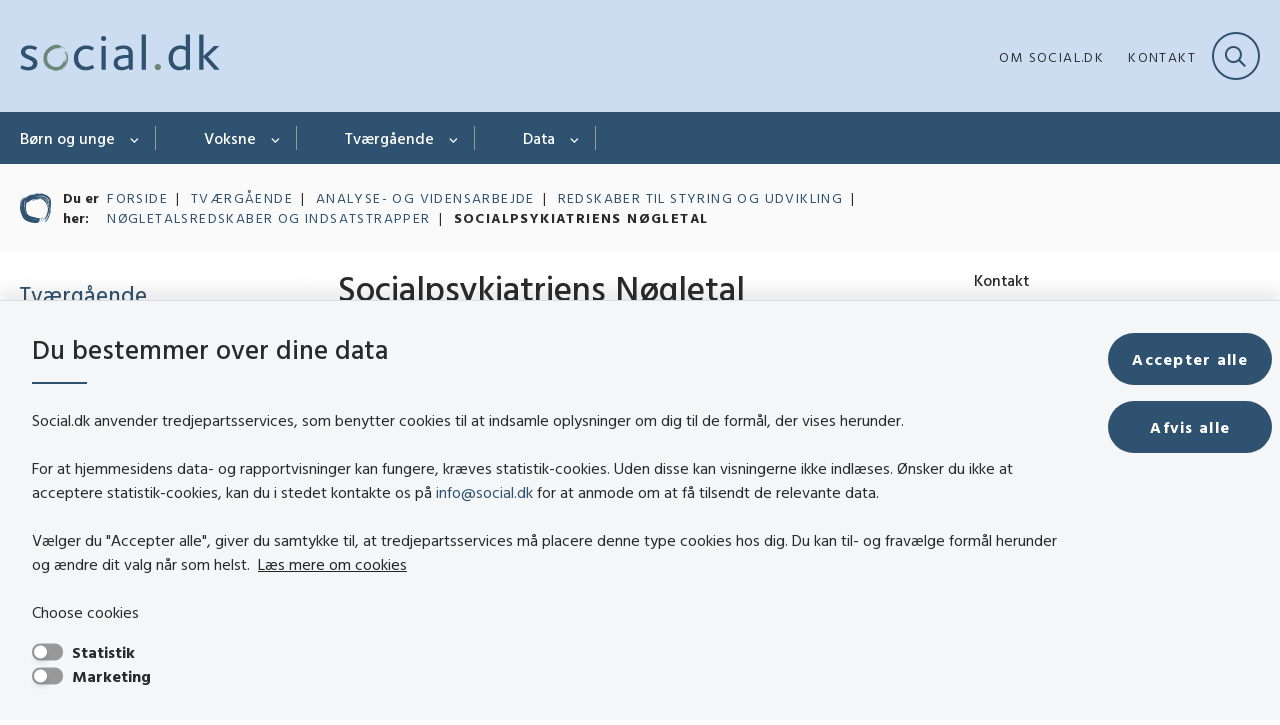

--- FILE ---
content_type: text/html; charset=utf-8
request_url: https://www.social.dk/tvaergaaende/analyse-og-vidensarbejde/redskaber-til-styring-og-udvikling/noegletalsredskaber-og-indsatstrapper/socialpsykiatriens-noegletal
body_size: 9681
content:

<!DOCTYPE html>
<html lang="da">
<head id="Head1"><title>
Socialpsykiatriens Nøgletal | social.dk
</title><meta charset="utf-8" /><meta name="viewport" content="width=device-width, initial-scale=1.0" /><meta http-equiv="X-UA-Compatible" content="IE=edge" /><meta name="documentReference" content="28508">
<meta name="description" content="Socialpsykiatriens Nøgletal er et styringsredskab til at følge, om kommunerne opnår den ønskede udvikling hos borgerne som følge af en omlægning mod mere recovery-orienteret rehabilitering.">
<meta property="og:title" content="Socialpsykiatriens Nøgletal">
<meta property="twitter:title" content="Socialpsykiatriens Nøgletal">
<meta property="og:description" content="Socialpsykiatriens Nøgletal er et styringsredskab til at følge, om kommunerne opnår den ønskede udvikling hos borgerne som følge af en omlægning mod mere recovery-orienteret rehabilitering.">
<meta property="twitter:description" content="Socialpsykiatriens Nøgletal er et styringsredskab til at følge, om kommunerne opnår den ønskede udvikling hos borgerne som følge af en omlægning mod mere recovery-orienteret rehabilitering.">
<meta property="og:url" content="https://www.social.dk/tvaergaaende/analyse-og-vidensarbejde/redskaber-til-styring-og-udvikling/noegletalsredskaber-og-indsatstrapper/socialpsykiatriens-noegletal">
<meta property="twitter:card" content="summary">
<link href="/Assets/GoBasic/Plugins/Release/h01.gobasic.plugins.css?t=130820250805" rel="stylesheet">
<link href="/Themes/EITV/Release/h03.theme.min.css?t=130820250805" rel="stylesheet">
<script type="text/javascript" src="/Assets/GoBasic/Plugins/Release/h01.gobasic.plugins.min.js?t=130820250805"></script>
<style type="text/css">.logo img{ max-width: 200px;}@media (max-width: 1023px){.logo img{ max-width: 200px;}}</style><script src="https://code.jquery.com/jquery-3.7.0.min.js"></script>
<script src="https://cdnjs.cloudflare.com/ajax/libs/powerbi-client/2.23.1/powerbi.min.js"></script><link rel="shortcut icon" href="/Media/638272736495008675/socialdk_favicon.png" /><link rel="icon" sizes="32x32" type="image/png" href="/Media/638272736495008675/socialdk_favicon.png?width=32&amp;height=32" /><link rel="icon" sizes="16x16" type="image/png" href="/Media/638272736495008675/socialdk_favicon.png?width=16&amp;height=16" /><link rel="icon" sizes="128x128" type="image/png" href="/Media/638272736495008675/socialdk_favicon.png?width=128&amp;height=128" /><link rel="icon" sizes="196x196" type="image/png" href="/Media/638272736495008675/socialdk_favicon.png?width=196&amp;height=196" /><link rel="apple-touch-icon" sizes="180x180" href="/Media/638272736495008675/socialdk_favicon.png?width=180&amp;height=180" /><link rel="apple-touch-icon" sizes="152x152" href="/Media/638272736495008675/socialdk_favicon.png?width=152&amp;height=152" /><link rel="apple-touch-icon" sizes="167x167" href="/Media/638272736495008675/socialdk_favicon.png?width=167&amp;height=167" /><link rel="canonical" href="https://www.social.dk/tvaergaaende/analyse-og-vidensarbejde/redskaber-til-styring-og-udvikling/noegletalsredskaber-og-indsatstrapper/socialpsykiatriens-noegletal" />
    <script >
        var application = {};
        application.script = {
            scripts: [],
            register: function (name, config, id) {
                this.scripts.push({
                    name: name,
                    scope: {
                        config: config,
                        element: $('#' + id)
                    }
                });
            }
        }
    </script>
</head>
<body id="body" class="content-page">
    <form method="post" action="./socialpsykiatriens-noegletal" id="form1">
<div class="aspNetHidden">
<input type="hidden" name="__VIEWSTATE" id="__VIEWSTATE" value="CYudUeD6wOv0gwBSWDP0Xvu5ejDTFYS9W9ykM4+irZy7X5RyHBeGjFHnUGGfb5ymvRazQE/wZxop2cN07BNl3Q==" />
</div>

<div class="aspNetHidden">

	<input type="hidden" name="__VIEWSTATEGENERATOR" id="__VIEWSTATEGENERATOR" value="9D456832" />
</div>

        <input type="hidden" value=""
            name="devicePixelRatio" id="devicePixelRatio" />
        <script >
            $(document).ready(function () {
                $("#devicePixelRatio").val(window.devicePixelRatio);
            });
        </script>
        <div id="wrapper" class="wrapper">
	
        

        <header class="header">
            <a id="skip" href="#content-main">Spring hovednavigationen over</a>
            
            <div class="header-container">
                
                <div class="logo">
                    <div>
                        <a aria-label="Gå til forsiden af social.dk" href="/"><img src="/Media/638272736496804145/socialDK_logo_RGB.svg" alt="social.dk logo i farver" class="svg" /></a>
                    </div>
                </div>
                
                        <div class="services">
<div class="service-menu">

                    
                        <nav id="services_ctl01_serviceMenu_ctrl" aria-label="Service Menu" class="service">
<div>
<ul>
<li class="service-link collapsed"><a href="/om-socialdk" data-id="28654"><span>Om social.dk</span></a><a tabindex="0" role="button" aria-label="Fold underpunkter ud" class="toggler"></a></li><li class="service-link"><a href="/om-socialdk/kontakt" data-id="28655"><span>Kontakt</span></a></li>
</ul>
</div>
</nav>
                        <div data-collapse="true" id="services_ctl01_siteSearchInput_ctrl" class="site-search ui-front collapse collapsed">
<input type="text" placeholder="Søg" aria-label="Søg" class="search-query" />
<button type="submit" aria-label="Fold søgefelt ud" class="btn btn-default"><span aria-hidden="true">Submit</span></button>
</div>
                        <nav aria-label="Mobil Menu" class="mobile tree-nav">
<div class="nav-toggle">
<a href="#mobile-menu" aria-expanded="false" aria-label="Åben hovednavigationen" class="dropdown-toggle no-smoothscroll"><span aria-hidden="true" class="title">menu</span><span class="button"></span></a>
</div><div id="mobile-menu" class="dropdown">
<ul>
<li class="collapsed"><a href="/boern-og-unge" data-id="25257"><span>B&#248;rn og unge</span></a><a tabindex="0" role="button" aria-label="Fold underpunkter ud" class="toggler"></a></li><li class="collapsed"><a href="/voksne" data-id="25259"><span>Voksne</span></a><a tabindex="0" role="button" aria-label="Fold underpunkter ud" class="toggler"></a></li><li class="active expanded"><a href="/tvaergaaende" data-id="25261" aria-current="true"><span>Tv&#230;rg&#229;ende</span></a><a tabindex="0" role="button" aria-label="Fold underpunkter ud" aria-expanded="true" class="toggler"></a><ul>
<li class="active expanded"><a href="/tvaergaaende/analyse-og-vidensarbejde" data-id="28191" aria-current="true"><span>Analyse- og vidensarbejde</span></a><a tabindex="0" role="button" aria-label="Fold underpunkter ud" aria-expanded="true" class="toggler"></a><ul>
<li><a href="/tvaergaaende/analyse-og-vidensarbejde/strategi-for-udvikling-af-sociale-indsatser" data-id="28406"><span>Udvikling af sociale indsatser</span></a></li><li class="active expanded"><a href="/tvaergaaende/analyse-og-vidensarbejde/redskaber-til-styring-og-udvikling" data-id="28494" aria-current="true"><span>Redskaber til styring og udvikling</span></a><a tabindex="0" role="button" aria-label="Fold underpunkter ud" aria-expanded="true" class="toggler"></a><ul>
<li class="collapsed"><a href="/tvaergaaende/analyse-og-vidensarbejde/redskaber-til-styring-og-udvikling/haandbog-i-lovende-praksis" data-id="28498"><span>H&#229;ndbog i lovende praksis</span></a><a tabindex="0" role="button" aria-label="Fold underpunkter ud" class="toggler"></a></li><li class="active expanded"><a href="/tvaergaaende/analyse-og-vidensarbejde/redskaber-til-styring-og-udvikling/noegletalsredskaber-og-indsatstrapper" data-id="28506" aria-current="true"><span>N&#248;gletalsredskaber og indsatstrapper</span></a><a tabindex="0" role="button" aria-label="Fold underpunkter ud" aria-expanded="true" class="toggler"></a><ul>
<li><a href="/tvaergaaende/analyse-og-vidensarbejde/redskaber-til-styring-og-udvikling/noegletalsredskaber-og-indsatstrapper/socialpsykiatriens-indsatstrappe" data-id="28507"><span>Socialpsykiatriens Indsatstrappe</span></a></li><li class="active"><a href="/tvaergaaende/analyse-og-vidensarbejde/redskaber-til-styring-og-udvikling/noegletalsredskaber-og-indsatstrapper/socialpsykiatriens-noegletal" data-id="28508" aria-current="true"><span>Socialpsykiatriens N&#248;gletal</span></a></li><li><a href="/tvaergaaende/analyse-og-vidensarbejde/redskaber-til-styring-og-udvikling/noegletalsredskaber-og-indsatstrapper/indsatstrappen-for-udsatte-boern-og-unge" data-id="28509"><span>Indsatstrappen for udsatte b&#248;rn og unge</span></a></li><li><a href="/tvaergaaende/analyse-og-vidensarbejde/redskaber-til-styring-og-udvikling/noegletalsredskaber-og-indsatstrapper/indsatstrappens-udgiftsmodel" data-id="28510"><span>Indsatstrappens Udgiftsmodel</span></a></li><li><a href="/tvaergaaende/analyse-og-vidensarbejde/redskaber-til-styring-og-udvikling/noegletalsredskaber-og-indsatstrapper/indsatstrappens-noegletal" data-id="28511"><span>Indsatstrappens N&#248;gletal</span></a></li>
</ul></li>
</ul></li><li><a href="/tvaergaaende/analyse-og-vidensarbejde/omkostningsmodel" data-id="34962"><span>Omkostningsmodel</span></a></li>
</ul></li><li class="collapsed"><a href="/tvaergaaende/anbefalinger" data-id="31897"><span>Anbefalinger</span></a><a tabindex="0" role="button" aria-label="Fold underpunkter ud" class="toggler"></a></li><li><a href="/tvaergaaende/sociale-indsatser" data-id="27649"><span>Sociale indsatser</span></a></li><li class="collapsed"><a href="/tvaergaaende/faglige-tilgange" data-id="38793"><span>Faglige tilgange</span></a><a tabindex="0" role="button" aria-label="Fold underpunkter ud" class="toggler"></a></li><li class="collapsed"><a href="/tvaergaaende/soem" data-id="34866"><span>S&#216;M</span></a><a tabindex="0" role="button" aria-label="Fold underpunkter ud" class="toggler"></a></li>
</ul></li><li class="collapsed"><a href="/data" data-id="25260"><span>Data</span></a><a tabindex="0" role="button" aria-label="Fold underpunkter ud" class="toggler"></a></li>
</ul>
</div>
</nav>
                    </div></div>
                
                
    

            </div>
            <nav aria-label="Hovedmenu" class="main">
	<div class="bg">
		<div class="cnt">
			<ul id="main-menu" class="dropdown">
				<li class="dropdown"><a href="/boern-og-unge">Børn og unge</a><a href="#mainNavigation_ctrl_menuItem01" aria-expanded="false" aria-label="Børn og unge - flere links" class="dropdown-toggle no-smoothscroll"></a><ul id="mainNavigation_ctrl_menuItem01" hidden>
					<li><a href="/boern-og-unge/adhd-og-opmaerksomhedsforstyrrelser">ADHD og opm&#230;rksomhedsforstyrrelser</a></li><li><a href="/boern-og-unge/anbringelse">Anbringelse</a></li><li><a href="/boern-og-unge/autisme">Autisme</a></li><li><a href="/boern-og-unge/forebyggende-og-stoettende-indsatser">Forebyggende og st&#248;ttende indsatser</a></li><li><a href="/boern-og-unge/psykisk-mistrivsel">Psykisk mistrivsel</a></li><li><a href="/boern-og-unge/udviklingshaemning">Udviklingsh&#230;mning</a></li><li><a href="/boern-og-unge/ungestoette">Ungest&#248;tte</a></li>
				</ul></li><li class="dropdown"><a href="/voksne">Voksne</a><a href="#mainNavigation_ctrl_menuItem02" aria-expanded="false" aria-label="Voksne - flere links" class="dropdown-toggle no-smoothscroll"></a><ul id="mainNavigation_ctrl_menuItem02" hidden>
					<li><a href="/voksne/adhd-og-opmaerksomhedsforstyrrelser">ADHD og opm&#230;rksomhedsforstyrrelser</a></li><li><a href="/voksne/autisme">Autisme</a></li><li><a href="/voksne/erhvervet-hjerneskade">Erhvervet hjerneskade</a></li><li><a href="/voksne/hjemloeshed">Hjeml&#248;shed</a></li><li><a href="/voksne/psykiske-vanskeligheder">Psykiske vanskeligheder</a></li><li><a href="/voksne/stofmisbrug">Stofmisbrug</a></li><li><a href="/voksne/udviklingshaemning">Udviklingsh&#230;mning</a></li><li><a href="/voksne/vold-i-naere-relationer">Vold i n&#230;re relationer</a></li>
				</ul></li><li class="dropdown active"><a href="/tvaergaaende" aria-current="true">Tværgående</a><a href="#mainNavigation_ctrl_menuItem03" aria-expanded="false" aria-label="Tværgående - flere links" class="dropdown-toggle no-smoothscroll"></a><ul id="mainNavigation_ctrl_menuItem03" hidden>
					<li><a href="/tvaergaaende/analyse-og-vidensarbejde">Analyse- og vidensarbejde</a></li><li><a href="/tvaergaaende/anbefalinger">Anbefalinger</a></li><li><a href="/tvaergaaende/sociale-indsatser">Sociale indsatser</a></li><li><a href="/tvaergaaende/faglige-tilgange">Faglige tilgange</a></li><li><a href="/tvaergaaende/soem">S&#216;M</a></li>
				</ul></li><li class="dropdown"><a href="/data">Data</a><a href="#mainNavigation_ctrl_menuItem04" aria-expanded="false" aria-label="Data - flere links" class="dropdown-toggle no-smoothscroll"></a><ul id="mainNavigation_ctrl_menuItem04" hidden>
					<li><a href="/data/databank">Databank</a></li><li><a href="/data/rapportbank">Rapportbank</a></li>
				</ul></li>
			</ul>
		</div>
	</div>
</nav>
        </header>
        <div role="main">
            
            
    
    
<div class="tool-section">
    <div>
        <nav id="ContentPlaceHolderDefault_toolSection_breadcrumb_ctrl" aria-label="Brødkrumme" class="breadcrumb">
<div>
<span class="breadcrumb-label">Du er her:</span>
<ul itemscope="" itemtype="https://schema.org/BreadcrumbList">
<li itemscope="" itemtype="https://schema.org/ListItem" itemprop="itemListElement"><a itemscope="" itemid="https://www.social.dk/" itemtype="https://schema.org/Thing" itemprop="item" href="https://www.social.dk/"><span itemprop="name">Forside</span></a><meta itemprop="position" content="2" /></li>
<li itemscope="" itemtype="https://schema.org/ListItem" itemprop="itemListElement"><a itemscope="" itemid="https://www.social.dk/tvaergaaende" itemtype="https://schema.org/Thing" itemprop="item" href="https://www.social.dk/tvaergaaende"><span itemprop="name">Tv&#230;rg&#229;ende</span></a><meta itemprop="position" content="3" /></li>
<li itemscope="" itemtype="https://schema.org/ListItem" itemprop="itemListElement"><a itemscope="" itemid="https://www.social.dk/tvaergaaende/analyse-og-vidensarbejde" itemtype="https://schema.org/Thing" itemprop="item" href="https://www.social.dk/tvaergaaende/analyse-og-vidensarbejde"><span itemprop="name">Analyse- og vidensarbejde</span></a><meta itemprop="position" content="4" /></li>
<li itemscope="" itemtype="https://schema.org/ListItem" itemprop="itemListElement"><a itemscope="" itemid="https://www.social.dk/tvaergaaende/analyse-og-vidensarbejde/redskaber-til-styring-og-udvikling" itemtype="https://schema.org/Thing" itemprop="item" href="https://www.social.dk/tvaergaaende/analyse-og-vidensarbejde/redskaber-til-styring-og-udvikling"><span itemprop="name">Redskaber til styring og udvikling</span></a><meta itemprop="position" content="5" /></li>
<li itemscope="" itemtype="https://schema.org/ListItem" itemprop="itemListElement"><a itemscope="" itemid="https://www.social.dk/tvaergaaende/analyse-og-vidensarbejde/redskaber-til-styring-og-udvikling/noegletalsredskaber-og-indsatstrapper" itemtype="https://schema.org/Thing" itemprop="item" href="https://www.social.dk/tvaergaaende/analyse-og-vidensarbejde/redskaber-til-styring-og-udvikling/noegletalsredskaber-og-indsatstrapper"><span itemprop="name">N&#248;gletalsredskaber og indsatstrapper</span></a><meta itemprop="position" content="6" /></li>
<li itemscope="" itemtype="https://schema.org/ListItem" itemprop="itemListElement" class="active"><span itemprop="name">Socialpsykiatriens N&#248;gletal</span><meta itemprop="position" content="7" /></li>
</ul>
</div>
</nav>
        
    </div>
</div>

    <div name="content" id="content-main"></div>
    <div class="sectionB">
        <div class="container">
            <div class="row">
                <div class="span-3">
                    <nav id="ContentPlaceHolderDefault_leftMenu_ctrl" aria-label="Venstre menu" class="sub-tree tree-nav">
<ul>
<li class="expanded"><a href="/tvaergaaende" data-id="25261"><span>Tv&#230;rg&#229;ende</span></a><ul>
<li class="expanded"><a href="/tvaergaaende/analyse-og-vidensarbejde" data-id="28191"><span>Analyse- og vidensarbejde</span></a><a tabindex="0" role="button" aria-label="Fold underpunkter ud" aria-expanded="true" class="toggler"></a><ul>
<li><a href="/tvaergaaende/analyse-og-vidensarbejde/strategi-for-udvikling-af-sociale-indsatser" data-id="28406"><span>Udvikling af sociale indsatser</span></a></li><li class="expanded"><a href="/tvaergaaende/analyse-og-vidensarbejde/redskaber-til-styring-og-udvikling" data-id="28494"><span>Redskaber til styring og udvikling</span></a><a tabindex="0" role="button" aria-label="Fold underpunkter ud" aria-expanded="true" class="toggler"></a><ul>
<li class="collapsed"><a href="/tvaergaaende/analyse-og-vidensarbejde/redskaber-til-styring-og-udvikling/haandbog-i-lovende-praksis" data-id="28498"><span>H&#229;ndbog i lovende praksis</span></a><a tabindex="0" role="button" aria-label="Fold underpunkter ud" class="toggler"></a><ul>
<li><a href="/tvaergaaende/analyse-og-vidensarbejde/redskaber-til-styring-og-udvikling/haandbog-i-lovende-praksis/1-foranalyse" data-id="28499"><span>1. Foranalyse</span></a></li><li><a href="/tvaergaaende/analyse-og-vidensarbejde/redskaber-til-styring-og-udvikling/haandbog-i-lovende-praksis/2-organisering-og-ledelse" data-id="28500"><span>2. Organisering og ledelse</span></a></li><li><a href="/tvaergaaende/analyse-og-vidensarbejde/redskaber-til-styring-og-udvikling/haandbog-i-lovende-praksis/3-beskrivelse-og-udvikling-af-indsatsen" data-id="28501"><span>3. Beskrivelse og udvikling af indsatsen</span></a></li><li><a href="/tvaergaaende/analyse-og-vidensarbejde/redskaber-til-styring-og-udvikling/haandbog-i-lovende-praksis/4-forbedringsarbejde-gennem-proevehandlinger" data-id="28502"><span>4. Forbedringsarbejde gennem pr&#248;vehandlinger</span></a></li><li><a href="/tvaergaaende/analyse-og-vidensarbejde/redskaber-til-styring-og-udvikling/haandbog-i-lovende-praksis/5-valg-af-dokumentationsredskab" data-id="28503"><span>5. Valg af dokumentationsredskab</span></a></li><li><a href="/tvaergaaende/analyse-og-vidensarbejde/redskaber-til-styring-og-udvikling/haandbog-i-lovende-praksis/6-indsamling-og-dokumentation" data-id="28504"><span>6. Indsamling og dokumentation</span></a></li><li><a href="/tvaergaaende/analyse-og-vidensarbejde/redskaber-til-styring-og-udvikling/haandbog-i-lovende-praksis/7-anvendelse-af-data" data-id="28505"><span>7. Anvendelse af data</span></a></li><li><a href="/tvaergaaende/analyse-og-vidensarbejde/redskaber-til-styring-og-udvikling/haandbog-i-lovende-praksis/stoetteredskaber-for-lovende-praksis" data-id="28534"><span>St&#248;tteredskaber for lovende praksis</span></a></li>
</ul></li><li class="expanded"><a href="/tvaergaaende/analyse-og-vidensarbejde/redskaber-til-styring-og-udvikling/noegletalsredskaber-og-indsatstrapper" data-id="28506"><span>N&#248;gletalsredskaber og indsatstrapper</span></a><a tabindex="0" role="button" aria-label="Fold underpunkter ud" aria-expanded="true" class="toggler"></a><ul>
<li><a href="/tvaergaaende/analyse-og-vidensarbejde/redskaber-til-styring-og-udvikling/noegletalsredskaber-og-indsatstrapper/socialpsykiatriens-indsatstrappe" data-id="28507"><span>Socialpsykiatriens Indsatstrappe</span></a></li><li class="active"><a href="/tvaergaaende/analyse-og-vidensarbejde/redskaber-til-styring-og-udvikling/noegletalsredskaber-og-indsatstrapper/socialpsykiatriens-noegletal" data-id="28508" aria-current="true"><span>Socialpsykiatriens N&#248;gletal</span></a></li><li><a href="/tvaergaaende/analyse-og-vidensarbejde/redskaber-til-styring-og-udvikling/noegletalsredskaber-og-indsatstrapper/indsatstrappen-for-udsatte-boern-og-unge" data-id="28509"><span>Indsatstrappen for udsatte b&#248;rn og unge</span></a></li><li><a href="/tvaergaaende/analyse-og-vidensarbejde/redskaber-til-styring-og-udvikling/noegletalsredskaber-og-indsatstrapper/indsatstrappens-udgiftsmodel" data-id="28510"><span>Indsatstrappens Udgiftsmodel</span></a></li><li><a href="/tvaergaaende/analyse-og-vidensarbejde/redskaber-til-styring-og-udvikling/noegletalsredskaber-og-indsatstrapper/indsatstrappens-noegletal" data-id="28511"><span>Indsatstrappens N&#248;gletal</span></a></li>
</ul></li>
</ul></li><li><a href="/tvaergaaende/analyse-og-vidensarbejde/omkostningsmodel" data-id="34962"><span>Omkostningsmodel</span></a></li>
</ul></li><li class="collapsed"><a href="/tvaergaaende/anbefalinger" data-id="31897"><span>Anbefalinger</span></a><a tabindex="0" role="button" aria-label="Fold underpunkter ud" class="toggler"></a><ul>
<li><a href="/tvaergaaende/anbefalinger/anbefalinger-til-en-kommunal-indsats-mod-vold-i-naere-relationer" data-id="31898"><span>Anbefalinger til en kommunal indsats mod vold i n&#230;re relationer</span></a></li><li><a href="/tvaergaaende/anbefalinger/anbefalinger-til-at-arbejde-traumebevidst-i-den-sociale-indsats-med-voksne-" data-id="32478"><span>Anbefalinger til at arbejde traumebevidst i den sociale indsats med voksne </span></a></li><li><a href="/tvaergaaende/anbefalinger/anbefalinger-for-god-kvalitet-i-kommunernes-indsats-mod-overgreb-mod-boern-og-unge" data-id="32482"><span>Anbefalinger for god kvalitet i kommunernes indsats mod overgreb mod b&#248;rn og unge</span></a></li><li><a href="/tvaergaaende/anbefalinger/anbefalinger-om-boerneinddragelse-i-sagsbehandlingen" data-id="33675"><span>Anbefalinger om b&#248;rneinddragelse i sagsbehandlingen</span></a></li><li><a href="/tvaergaaende/anbefalinger/anbefalinger-for-god-kvalitet-i-indsatsen-for-boern-og-unge-med-adhd-ogeller-autisme" data-id="33781"><span>Anbefalinger for god kvalitet i indsatsen for b&#248;rn og unge med ADHD og/eller autisme</span></a></li><li><a href="/tvaergaaende/anbefalinger/anbefalinger-til-kvalitet-i-sagsbehandlingen" data-id="35329"><span>Anbefalinger til kvalitet i sagsbehandlingen</span></a></li><li><a href="/tvaergaaende/anbefalinger/anbefalinger-til-god-kvalitet-i-anbringelsen" data-id="35669"><span>Anbefalinger til god kvalitet i anbringelsen</span></a></li>
</ul></li><li><a href="/tvaergaaende/sociale-indsatser" data-id="27649"><span>Sociale indsatser</span></a></li><li class="collapsed"><a href="/tvaergaaende/faglige-tilgange" data-id="38793"><span>Faglige tilgange</span></a><a tabindex="0" role="button" aria-label="Fold underpunkter ud" class="toggler"></a><ul>
<li><a href="/tvaergaaende/faglige-tilgange/international-child-development-program-icdp" data-id="38794"><span>International Child Development Program (ICDP)</span></a></li><li><a href="/tvaergaaende/faglige-tilgange/det-inddragende-netvaerksmoede" data-id="38959"><span>Det inddragende netv&#230;rksm&#248;de</span></a></li><li><a href="/tvaergaaende/faglige-tilgange/familieraadslagning" data-id="38960"><span>Familier&#229;dslagning</span></a></li><li><a href="/tvaergaaende/faglige-tilgange/mentaliseringsguiden" data-id="38961"><span>Mentaliseringsguiden</span></a></li><li><a href="/tvaergaaende/faglige-tilgange/mentaliseringsbaseret-terapi-for-unge-mbt-a" data-id="38963"><span>Mentaliseringsbaseret terapi for unge (MBT-A)</span></a></li><li><a href="/tvaergaaende/faglige-tilgange/positiv-adfaerd-i-laering-og-samspil-pals" data-id="38964"><span>Positiv Adf&#230;rd i L&#230;ring og Samspil (PALS)</span></a></li><li><a href="/tvaergaaende/faglige-tilgange/neuropaedagogik" data-id="39039"><span>Neurop&#230;dagogik</span></a></li><li><a href="/tvaergaaende/faglige-tilgange/styrket-laeringsmiljoe-for-anbragte-boern-og-unge" data-id="39056"><span>Styrket l&#230;ringsmilj&#248; for anbragte b&#248;rn og unge</span></a></li><li><a href="/tvaergaaende/faglige-tilgange/model-for-samarbejde-og-indsatser-til-boern-og-unge-med-bekymrende-skolefravaer" data-id="39084"><span>Model for samarbejde og indsatser til b&#248;rn og unge med bekymrende skolefrav&#230;r</span></a></li><li><a href="/tvaergaaende/faglige-tilgange/integrated-children%e2%80%99s-system-ics" data-id="40503"><span>Integrated Children’s System (ICS)</span></a></li><li><a href="/tvaergaaende/faglige-tilgange/voksenudredningsmetoden-version-20-vum" data-id="41254"><span>Voksenudredningsmetoden version 2.0 (VUM)</span></a></li>
</ul></li><li class="collapsed"><a href="/tvaergaaende/soem" data-id="34866"><span>S&#216;M</span></a><a tabindex="0" role="button" aria-label="Fold underpunkter ud" class="toggler"></a><ul>
<li><a href="/tvaergaaende/soem/om-soem" data-id="34867"><span>Om S&#216;M</span></a></li><li><a href="/tvaergaaende/soem/viden-i-soem" data-id="34871"><span>Viden i S&#216;M</span></a></li><li><a href="/tvaergaaende/soem/kvalificering-af-konsekvenser-" data-id="36158"><span>Kvalificering af konsekvenser </span></a></li><li><a href="/tvaergaaende/soem/laeringsvideoer" data-id="34876"><span>L&#230;ringsvideoer</span></a></li><li><a href="/tvaergaaende/soem/uddannelse-og-kurser-i-soem" data-id="34877"><span>Uddannelse og kurser</span></a></li><li><a href="/tvaergaaende/soem/implementeringsstoette-i-soem" data-id="34878"><span>Implementeringsst&#248;tte</span></a></li><li><a href="/tvaergaaende/soem/raadgivning-om-soem" data-id="34880"><span>R&#229;dgivning om S&#216;M</span></a></li><li><a href="/tvaergaaende/soem/erfaringsdatabase" data-id="35005"><span>Erfaringsdatabase</span></a></li><li><a href="/tvaergaaende/soem/konference-2025" data-id="39844"><span>Konference 2025</span></a></li>
</ul></li>
</ul></li>
</ul><script>application.script.register('leftnavigation',{"options": {"translations": {"mobileSubMenuTitle": "Sub Menu"}}},'ContentPlaceHolderDefault_leftMenu_ctrl');</script>
</nav>
                </div>
                <div class="span-9">
                    
                    <div class="row">
                        <div class="span-6 plh-main">
                            
    <div class="web-page">
<h1 class="heading">
Socialpsykiatriens N&#248;gletal
</h1><p class="lead">Socialpsykiatriens N&#248;gletal er et styringsredskab til at f&#248;lge, om kommunerne opn&#229;r den &#248;nskede udvikling hos borgerne som f&#248;lge af en oml&#230;gning mod mere recovery-orienteret rehabilitering.</p><div class="text">
<div class="rich-text">
<p>Socialpsykiatriens N&oslash;gletal er et redskab som giver kommunerne mulighed for at f&oslash;lge egen oml&aelig;gning mod en mere recovery-orienteret rehabiliterende socialpsykiatri samt om den &oslash;nskede udvikling hos borgerne opn&aring;s.</p>
<p><span>Redskabet giver den enkelte kommune mulighed for at f&oslash;lge udviklingen hos borgerne over tid som f&oslash;lge af oml&aelig;gningen. Derudover kan kommunerne sammenligne udviklingen i n&oslash;gletallene med andre kommuner og nationalt. N&oslash;gletallene kan s&aring;ledes eksempelvis bruges som en genvej til hurtig og let ledelsesinformation i kommunerne, som viser resultaterne for borgernes udvikling.<br /></span></p>
</div>
</div>
</div>

                            <div class="row"><div class="span-6"><div id="gb_ContentPlaceHolderDefault_mainGrid_ctl01" class="module multi-box card">
	<div class="text">
<div class="rich-text">
<h2>Oml&aelig;gningen</h2>
<p>N&oslash;gletallene i redskabet belyser f&oslash;rst og fremmest:</p>
<ul>
<li>&Oslash;get personlig recovery og trivsel</li>
<li>Tidligere indsats</li>
<li>&Oslash;get grad af uddannelse og besk&aelig;ftigelse</li>
<li>Forbedret sundhed</li>
</ul>
<p>Recovery handler om at komme sig fra psykiske vanskeligheder og overvinde de sociale f&oslash;lgevirkninger, det kan medf&oslash;re for mange af de borgere, som f&aring;r alvorlige psykiske vanskeligheder. Et af principperne for recovery-orienteret rehabilitering handler om at hj&aelig;lpe borgerne s&aring; tidligt som muligt. Dette princip kan m&aring;les via Socialpsykiatriens Indsatstrappe.</p>
<p><a rel="noopener" href="/tvaergaaende/analyse-og-vidensarbejde/redskaber-til-styring-og-udvikling/noegletalsredskaber-og-indsatstrapper/socialpsykiatriens-indsatstrappe" target="_blank" class="link-arrow" data-type="internal" data-id="28507">G&aring; til beskrivelse af Socialpsykiatriens Indsatstrappe</a></p>
<p>Socialpsykiatriens N&oslash;gletal belyser ikke alle m&aring;l og principper for oml&aelig;gningen. Det skyldes, at det for nogle m&aring;l og principper ikke er muligt at udarbejde n&oslash;gletal, der kan dataunderst&oslash;ttes, og som ogs&aring; opfylder kvalitetskriterier for n&oslash;gletal. Dette beskrives n&aelig;rmere i n&oslash;gletalskataloget i linket nedenfor.</p>
<h2>N&oslash;gletallene</h2>
<p>Socialpsykiatriens N&oslash;gletal indeholder 20 overordnede n&oslash;gletal, som tilsammen kan give en pejling p&aring;, om kommunens borgere samlet set bev&aelig;ger sig i den &oslash;nskede retning. De konkrete definitioner for hvert n&oslash;gletal findes i n&oslash;gletalskataloget, som kan hentes nedenfor.</p>
<p><a rel="noopener" type="media" href="/Media/638107571979548219/Nøgletalskatalog_Socialpsykiatriens Nøgletal.pdf" target="_blank" class="link-arrow" itemid="25450">L&aelig;s mere om n&oslash;gletallene i n&oslash;gletalskataloget, som du kan hente her</a></p>
<p>15 ud af de 20 n&oslash;gletal er dataunderst&oslash;ttet i redskabet p&aring; baggrund af nationale registerdata. De resterende n&oslash;gletal har kommunerne selv mulighed for at indtaste.</p>
<p>N&oslash;gletallene er, ligesom indsatstrappen, udviklet i samarbejde med Herning, Randers, Roskilde og Rudersdal Kommuner som led i projektet &rdquo;Partnerskab om strategisk udvikling og oml&aelig;gning&rdquo; under SATS19-initiativet &rdquo;Styrket indsats i socialpsykiatrien&rdquo; i perioden 2021 til 2022.</p>
<h2>Hent Socialpsykiatriens n&oslash;gletal</h2>
<p>N&aring;r du henter Socialpsykiatriens N&oslash;gletal, f&aring;r du altid den senest opdaterede version. Redskabet opdateres som udgangspunkt &eacute;n gang om &aring;ret med nyeste tal fra de nationale registre. Disse vil dog v&aelig;re omkring et &aring;r forsinkede. Du vil eksempelvis f&oslash;rst kunne se data for 2023 i den version, der kommer ultimo 2024.</p>
<p><a rel="noopener" type="media" href="/Media/638463682328354408/Socialpsykiatriens Nøgletal version 1.2.xlsm" target="_blank" class="link-arrow" itemid="33420">Socialpsykiatriens N&oslash;gletal version 1.2.xlsm</a></p>
<h3>Tekniske betingelser</h3>
</div>
</div>
</div></div></div><div class="row"><div class="span-6"><div id="gb_ContentPlaceHolderDefault_mainGrid_ctl02" id="ContentPlaceHolderDefault_mainGrid_ctl02" class="module multi-section accordion">
	<div class="sections"><div class="section"><div class="section-header"><h2><a href="#" role="button" aria-expanded="false" aria-controls="ContentPlaceHolderDefault_mainGrid_ctl05_panel">S&#229;dan aktiveres makroer i Excel</a></h2></div><div id="ContentPlaceHolderDefault_mainGrid_ctl05_panel" class="section-body"><div class="rich-text"><p>1. Klik p&aring; "Filer" i &oslash;verste venstre hj&oslash;rne:<picture>
<source media="(max-width: 480px)" srcset="/Media/638176595753029331/S%c3%a5dan%20aktiveres%20makroer1.png?width=480"><source media="(max-width: 678px)" srcset="/Media/638176595753029331/S%c3%a5dan%20aktiveres%20makroer1.png?width=678"><source media="(max-width: 768px)" srcset="/Media/638176595753029331/S%c3%a5dan%20aktiveres%20makroer1.png?width=768"><source media="(max-width: 1200px)" srcset="/Media/638176595753029331/S%c3%a5dan%20aktiveres%20makroer1.png?width=600"><img loading="lazy" src="/Media/638176595753029331/S%c3%a5dan%20aktiveres%20makroer1.png?width=768" alt="Klik p&amp;aring; Filer" />
</picture>2. Klik p&aring; "Indstillinger":<picture>
<source media="(max-width: 480px)" srcset="/Media/638176595753757634/S%c3%a5dan%20aktiveres%20makroer2.png?width=480"><source media="(max-width: 678px)" srcset="/Media/638176595753757634/S%c3%a5dan%20aktiveres%20makroer2.png?width=678"><source media="(max-width: 768px)" srcset="/Media/638176595753757634/S%c3%a5dan%20aktiveres%20makroer2.png?width=768"><source media="(max-width: 1200px)" srcset="/Media/638176595753757634/S%c3%a5dan%20aktiveres%20makroer2.png?width=600"><img loading="lazy" src="/Media/638176595753757634/S%c3%a5dan%20aktiveres%20makroer2.png?width=768" alt="Klik p&amp;aring; indstillinger" />
</picture>3. Klik p&aring; Center for sikkerhed og rettighedsadministration og derefter Indstillinger for&nbsp;Center for sikkerhed og rettighedsadministration:<picture>
<source media="(max-width: 480px)" srcset="/Media/638176595756615635/S%c3%a5dan%20aktiveres%20makroer3.png?width=480"><source media="(max-width: 678px)" srcset="/Media/638176595756615635/S%c3%a5dan%20aktiveres%20makroer3.png?width=678"><source media="(max-width: 768px)" srcset="/Media/638176595756615635/S%c3%a5dan%20aktiveres%20makroer3.png?width=768"><source media="(max-width: 1200px)" srcset="/Media/638176595756615635/S%c3%a5dan%20aktiveres%20makroer3.png?width=600"><source media="(max-width: 1920px)" srcset="/Media/638176595756615635/S%c3%a5dan%20aktiveres%20makroer3.png?width=960"><img loading="lazy" src="/Media/638176595756615635/S%c3%a5dan%20aktiveres%20makroer3.png?width=768" alt="Klik p&amp;aring; Center for sikkerhed og rettighedsadministration og derefter Indstillinger for Center for sikkerhed og rettighedsadministration" />
</picture>4. Klik p&aring; "Indstillinger for makro" og derefter "Aktiver alle makroer":<picture>
<source media="(max-width: 480px)" srcset="/Media/638176595758158009/S%c3%a5dan%20aktiveres%20makroer4.png?width=480"><source media="(max-width: 678px)" srcset="/Media/638176595758158009/S%c3%a5dan%20aktiveres%20makroer4.png?width=678"><source media="(max-width: 768px)" srcset="/Media/638176595758158009/S%c3%a5dan%20aktiveres%20makroer4.png?width=768"><source media="(max-width: 1200px)" srcset="/Media/638176595758158009/S%c3%a5dan%20aktiveres%20makroer4.png?width=600"><img loading="lazy" src="/Media/638176595758158009/S%c3%a5dan%20aktiveres%20makroer4.png?width=768" alt="Klik p&amp;aring; &amp;quot;Indstillinger for makro&amp;quot; og derefter &amp;quot;Aktiver alle markroer&amp;quot;" />
</picture>Dette skal kun g&oslash;res en gang og derefter er makroer aktiveret i alle Excel filer man &aring;bner.</p>
<p>Hvis makroer stadig er blokeret, pr&oslash;v da at gemme filen p&aring; skrivebordet eller en anden mappe og &aring;ben den igen.</p>
<p>Hvis du stadig oplever problemer med at &aring;bne S&Oslash;M, kontakt da S&Oslash;M-supporten p&aring;&nbsp;<a type="mailto" href="mailto:som-support@sbst.dk?subject=Problemer med at &aring;bne S&Oslash;M">som-support@sbst.dk</a></p></div></div></div></div><script data-elementId="ContentPlaceHolderDefault_mainGrid_ctl02">application.script.register('multisection',{"options": {"generator": "GoBasic.Presentation.Modules.MultiSectionModuleRendering, GoBasic.Presentation", "showToggleAllButton": false, "showFreeTextSearch": false, "unfoldAllText": "Fold alle ud", "foldAllText": "Fold alle ind"}},'gb_ContentPlaceHolderDefault_mainGrid_ctl02');</script>
</div></div></div><div class="row"><div class="span-6"><div id="gb_ContentPlaceHolderDefault_mainGrid_ctl03" class="module multi-box card">
	<div class="text">
<div class="rich-text">
<p>Socialpsykiatriens N&oslash;gletal er opbygget i Excel. Redskabet virker kun i Excel til Windows, og er testet til at virke i Excel 2016.</p>
<p>Redskabet benytter makroer og vil derfor ikke virke, hvis det gemmes i andre formater end &rdquo;.xlsm&rdquo;. For at anvende Socialpsykiatriens N&oslash;gletal skal din computers sikkerhedsindstillinger ikke blokere makroer.</p>
</div>
</div>
</div></div></div><div class="row"><div class="span-6"><div id="gb_ContentPlaceHolderDefault_mainGrid_ctl04" class="module multi-box card">
	<div class="text">
<h2 class="heading">
Baggrund
</h2><div class="rich-text">
<p>Socialpsykiatriens N&oslash;gletal er udarbejdet i forbindelse med udviklingen af et samlet koncept for udvikling og oml&aelig;gning af socialpsykiatrien mod recovery-orienteret rehabilitering. Oml&aelig;gningen f&oslash;lger en r&aelig;kke principper for arbejdet.</p>
<p><a rel="noopener" href="/voksne/psykiske-vanskeligheder/viden-og-temaer/recovery-orienteret-rehabilitering/hvorfor-arbejde-recovery-orienteret-rehabiliterende" target="_blank" class="link-arrow" data-type="internal" data-id="27818">L&aelig;s mere om de otte retningsgivende principper for recovery-orienteret rehabilitering</a></p>
<p>Konceptet indeholder en r&aelig;kke materialer, som kan hj&aelig;lpe kommuner med at s&aelig;tte en recovery-orienteret rehabiliterende ramme og retning for indsatsen i socialpsykiatrien. Der findes materiale, som henvender sig til den strategiske ledelse i kommunen, sagsbehandlere p&aring; myndighedsomr&aring;det, medarbejdere og ledere i de sociale tilbud, socialpsykiatriens samarbejdspartnere samt til de borgere, der modtager st&oslash;tte i socialpsykiatrien.</p>
<p><a rel="noopener" href="/voksne/psykiske-vanskeligheder/viden-og-temaer/recovery-orienteret-rehabilitering" target="_blank" class="link-arrow" data-type="internal" data-id="27816">L&aelig;s om recovery-orienteret rehabilitering her</a></p>
</div>
</div>
</div></div></div>
                            
                            
                        </div>
                        <div class="span-3 plh-right">
                            
                            <div class="row"><div class="span-3"><div id="gb_ContentPlaceHolderDefault_rightGrid_ctl01" class="module contact card">
	<div class="introduction">
<h2 class="heading">
Kontakt
</h2>
</div><address class="text">
<div class="name">
<span>Christoffer Rasch</span>
</div><div class="group">
<div class="title">
<strong>S: </strong><span>Fuldm&#230;gtig</span>
</div>
</div><div class="group">
<div class="email">
<strong>E: </strong><a title="chra@sbst.dk" href="mailto:chra@sbst.dk"><span>chra@sbst.dk</span></a>
</div><div class="tel phone">
<strong>T: </strong><a title="50 81 09 14" href="tel:50%2081%2009%2014"><span>50 81 09 14</span></a>
</div>
</div>
</address>
</div></div></div>
                        </div>
                    </div>
                </div>
            </div>
        </div>
    </div>
    

            
        </div>
        </div>
        <footer aria-label="Bund">
            
            <div class="container"><div class="row"><div class="span-4"><div id="gb_footerGrid_ctl01" class="module code">
	<!-- script begin --><head>
<style>

.heading {
overflow-wrap: break-word;
hyphens: manual;
hyphenate-character: '-';

</style>
</head><!-- script end -->
</div></div><div class="span-4"><div id="gb_footerGrid_ctl02" class="module code">
	<!-- script begin --><head>
<style>

footer {
padding: 0px 0;
}

</style>
</head><!-- script end -->
</div></div><div class="span-4"><div id="gb_footerGrid_ctl03" class="module code">
	<!-- script begin --><head>
<style>

@media only screen and (min-width: 1200px) {
  /* For desktop: */
.hero.split-box {max-height: 456px;}
}

</style>
</head><!-- script end -->
</div></div></div></div><div id="gb_footerGrid_ctl04" class="module inner-grid color-gradient-b identity-element">
	<div class="container"><div class="row"><div class="span-9"><div id="gb_footerGrid_ctl05_ctl01" class="module inner-grid">
	<div class="container"><div class="row"><div class="span-9"><div id="gb_footerGrid_ctl05_ctl02_ctl01" class="module multi-box card">
	<div class="media">
<picture>
<source media="(max-width: 480px)" srcset="/Media/638283749344488882/DK_Social-%20og%20Boligstyrelsen_logo_sort.svg?width=480"><source media="(max-width: 678px)" srcset="/Media/638283749344488882/DK_Social-%20og%20Boligstyrelsen_logo_sort.svg?width=678"><source media="(max-width: 768px)" srcset="/Media/638283749344488882/DK_Social-%20og%20Boligstyrelsen_logo_sort.svg?width=768"><source media="(max-width: 1200px)" srcset="/Media/638283749344488882/DK_Social-%20og%20Boligstyrelsen_logo_sort.svg?width=1200"><source media="(max-width: 1920px)" srcset="/Media/638283749344488882/DK_Social-%20og%20Boligstyrelsen_logo_sort.svg?width=1920"><img loading="lazy" src="/Media/638283749344488882/DK_Social-%20og%20Boligstyrelsen_logo_sort.svg" alt="Social- og Boligstyrelsens logo: Sort" class="svg" />
</picture>
</div>
</div></div></div></div><div class="container"><div class="row"><div class="span-3"><div id="gb_footerGrid_ctl05_ctl02_ctl02" class="module multi-box card">
	<div class="text">
<div class="rich-text">
<p>Lerchesgade 35, 5<br />5000 Odense C<br />Tlf.: <a href="tel:72423700">72 42 37 00</a><br /><a type="mailto" href="mailto:info@sbst.dk">info@sbst.dk</a><br /><a rel="noopener" href="https://www.sbst.dk/om-os/kontakt" target="_blank" data-type="internal" data-id="15325">sikkermail</a></p>
<p>EAN-nr.: 5798000354838<br />CVR-nr.: 26144698</p>
</div>
</div>
</div></div><div class="span-3"><div id="gb_footerGrid_ctl05_ctl02_ctl03" class="module link-list card">
	<div class="text">
<h2 class="heading">
social.dk
</h2><ul class="items">
<li class="item"><a target="_self" href="/om-socialdk/kontakt">Kontakt</a></li><li class="item"><a target="_self" href="/om-socialdk">Om social.dk</a></li><li class="item"><a target="_self" href="/om-socialdk/about-socialdk">About social.dk</a></li><li class="item"><a target="_blank" href="https://www.was.digst.dk/social-dk">Tilg&#230;ngelighedserkl&#230;ring</a></li><li class="item"><a target="_self" href="/om-socialdk/cookies">Om brugen af cookies</a></li><li class="item"><a target="_blank" href="https://www.sbst.dk/om-os/organisation/social-og-boligstyrelsens-privatlivspolitik">Persondatapolitik</a></li>
</ul>
</div>
</div></div><div class="span-3"><div id="gb_footerGrid_ctl05_ctl02_ctl04" class="module link-list card">
	<div class="text">
<h2 class="heading">
Besøg også
</h2><ul class="items">
<li class="item"><a target="_blank" href="https://www.sbst.dk/">Social- og Boligstyrelsen</a></li><li class="item"><a target="_blank" href="https://sm.dk/">Social- og Boligministeriet</a></li><li class="item"><a target="_blank" href="https://hmi-basen.dk/">Hj&#230;lpemiddelbasen</a></li><li class="item"><a target="_blank" href="https://www.cmm.dk/">Center mod Menneskehandel</a></li><li class="item"><a target="_blank" href="https://dntm.dk/">Den Nationale Tolkemyndighed</a></li><li class="item"><a target="_blank" href="https://tilbudsportalen.dk/">Tilbudsportalen</a></li><li class="item"><a target="_blank" href="https://tolkeportal.dk/">Tolkeportalen</a></li>
</ul>
</div>
</div></div></div></div>
</div></div></div></div>
</div><div class="container"><div class="row"><div class="span-12"><div id="gb_footerGrid_ctl06" class="module code">
	<!-- script begin --><script type="text/javascript">
    window._monsido = window._monsido || {
        token: "tgXkrDUYFwqw2HOL6l4XZA",
        statistics: {
            enabled: true,
            cookieLessTracking: false,
            documentTracking: {
                enabled: false,
                documentCls: "monsido_download",
                documentIgnoreCls: "monsido_ignore_download",
                documentExt: ["pdf","doc","ppt","docx","pptx"],
            },
        },
    };
</script>
<script type="text/javascript" async src="https://app-script.monsido.com/v2/monsido-script.js"></script><!-- script end -->
</div></div></div></div>
            
        </footer>
        
        <script type="text/javascript" src="/Assets/GoBasic/Plugins/Release/b01.gobasic.plugins.min.js?t=130820250805"></script>
<script type="text/javascript" src="/Assets/GoBasic/Applications/Release/b02.gobasic.applications.min.js?t=130820250805"></script>
<script type="text/javascript" src="/Assets/Custom/Applications/Release/b02.custom.applications.min.js?t=130820250805"></script>
<script type="text/javascript">
    if (application.initialization) application.initialization.init();
    if (application.navigation) application.navigation.init();
    if (application.search) application.search.init({"collapsedButtonHelpText": "Fold søgefelt ud", "notCollapsedButtonHelpText": "Fold søgefelt ind", "notCollapsedTextEnteredButtonHelpText": "Søg", "url": "/soegeresultater"});
    if (application.breadcrumb) application.breadcrumb.init({});
    if (application.finalization) application.finalization.init();
</script>

        <script >
            for (var s = 0; s < application.script.scripts.length; s++) {
                var script = application.script.scripts[s];
                var app = application[script.name];
                if (app)
                    app.init(script.scope);
            }
        </script>
    </form>

    <div data-available-cookies="statistics|marketing" aria-label="Cookie banner" role="region" class="module cookie-banner">
<div class="wrap">
<div class="wrap">
<div class="text cookie-state-Warned">
<span class="heading">Du bestemmer over dine data</span><p>Social.dk anvender tredjepartsservices, som benytter cookies til at indsamle oplysninger om dig til de formål, der vises herunder. <br><br>For at hjemmesidens data- og rapportvisninger kan fungere, kræves statistik-cookies. Uden disse kan visningerne ikke indlæses. Ønsker du ikke at acceptere statistik-cookies, kan du i stedet kontakte os på <a href="mailto:info@social.dk">info@social.dk</a> for at anmode om at få tilsendt de relevante data. <br><br>Vælger du "Accepter alle", giver du samtykke til, at tredjepartsservices må placere denne type cookies hos dig. Du kan til- og fravælge formål herunder og ændre dit valg når som helst.<a href="/om-socialdk/cookies" class="more-info">L&#230;s mere om cookies</a></p>
</div><div class="form">
<div class="form-group">
<fieldset aria-required="true">
<legend>
Choose cookies
</legend><div class="checkbox">
<input type="checkbox" id="statistics" class="form-control cookie-category" /><label for="statistics" class="form-label">Statistik</label>
</div><div class="checkbox">
<input type="checkbox" id="marketing" class="form-control cookie-category" /><label for="marketing" class="form-label">Marketing</label>
</div>
</fieldset>
</div>
</div>
</div><div class="buttons">
<button data-accept-all-Text="Accepter alle" data-accept-selected-text="Accepter valgte" type="button" class="btn accept-cookies">Accepter alle</button><button type="button" class="btn reject-cookies">Afvis alle</button>
</div>
</div>
</div>
</body>
</html>


--- FILE ---
content_type: image/svg+xml
request_url: https://www.social.dk/Themes/EITV/assets/green-circles.svg
body_size: 55694
content:
<svg xmlns="http://www.w3.org/2000/svg" width="201" height="537" viewBox="0 0 201 537"><g fill="#BAD8C1"><g transform="translate(1)"><path d="M35.2383201 105.255461C35.7219464 105.662366 36.1743711 106.053621 36.1743711 106.053621 36.2367745 105.97537 36.2913775 105.889294 36.3537809 105.811043 35.9559592 105.599765 35.5893392 105.419788 35.2383201 105.255461ZM31.8841372 107.188261C31.9855427 107.282163 32.0791478 107.376064 32.1805534 107.46214 32.2039546 107.368239 32.2507572 107.305638 32.2897593 107.227387 32.1571521 107.227387 32.0245448 107.211737 31.8841372 107.188261L31.8841372 107.188261ZM36.3615813 105.803218C37.0090166 104.879856 37.3600357 103.713916 38.5378999 103.244409 39.0137259 103.682615 40.0277812 104.480776 40.5426092 104.879856 41.4240573 104.79378 41.2914501 103.909543 41.6658705 103.432212 42.1572973 103.823467 42.6565245 104.214722 42.8359343 103.964319 43.2883589 103.799992 43.381964 103.463512 43.3273611 103.087907 43.2727581 102.720128 43.0153441 102.281922 42.6097219 101.843716 42.0870934 101.976743 41.5254628 102.039344 40.9560318 102.062819 40.3944012 102.070644 39.8327705 102.023693 39.2789403 101.968918 38.1634795 101.859366 37.1104221 101.679389 36.3459804 101.648088 35.5659379 101.624613 35.035509 101.78894 34.9497043 102.399298 34.8717001 103.009656 35.2227192 104.089521 36.3537809 105.803218L36.3615813 105.803218ZM30.65167 103.925193C31.5175172 104.79378 32.4457678 105.607591 33.3350163 106.452702 34.0916575 106.178823 34.9419039 105.97537 35.1213137 105.20851 34.2398656 104.801605 33.5300269 104.472951 32.8045874 104.277323 32.0947487 104.07387 31.3927104 103.979969 30.6438696 103.925193L30.65167 103.925193ZM61.5569549 113.354443C61.5647553 113.542245 61.5023519 113.643971 60.8315154 113.401393 61.0889294 113.385743 61.3229422 113.370093 61.5569549 113.354443 61.5569549 113.18229 61.5023519 112.924062 61.8221694 112.79886 59.3182329 113.299667 56.3072687 113.683097 53.3665084 113.808299 52.9842875 114.136953 52.6176676 114.465607 52.2744488 114.794261 55.9328483 114.68471 59.5756469 114.575159 62.9766323 114.129128 66.3776177 113.683097 69.5523908 112.924062 72.2045354 111.66422 68.2809215 112.313704 65.519571 113.064914 61.5491545 113.354443L61.5569549 113.354443ZM51.7128182 116.648811C51.4554042 116.648811 51.213591 116.656636 50.9639774 116.664461 51.6426144 116.93834 51.7050178 116.836613 51.7128182 116.648811ZM93.2656836 26.9496548C92.8834628 25.7211137 92.3998364 24.6725499 91.7055986 23.8978647 91.0191612 23.1153544 90.0051059 22.6458482 88.8818446 22.5910725 89.8490974 22.9275519 90.5433352 23.7022371 90.9723586 24.5629984 91.4091824 25.4315849 91.7211994 26.3784223 92.1034203 27.34091 92.1970254 27.5834882 92.2906305 27.8260664 92.3842356 28.0608195 92.5246432 28.5381508 92.6650509 29.015482 92.7976581 29.4849882 93.0784734 30.4318257 93.3592887 31.3551879 93.6323036 32.2550747 94.1861338 34.0470233 94.739964 35.7372456 95.3015946 37.2787908 94.6307581 33.8435706 93.9521211 30.4005253 93.2734841 26.9340046L93.2656836 26.9496548ZM76.0423446 24.7195005C77.3294148 24.9542536 78.5540816 25.0951054 79.7631475 25.212482 80.3637802 25.2672577 80.9566126 25.2985581 81.5416445 25.3220334 81.8380606 25.3220334 82.1266764 25.3298585 82.4152921 25.3376836 82.5556997 25.3298585 82.6415044 25.3142083 82.7663112 25.290733 83.2109355 25.212482 83.678961 25.0951054 84.1625873 24.9386034 84.5214069 24.7742762 84.927029 24.5786486 85.3716533 24.4064964 85.0050333 24.4064964 84.6540141 24.4221466 84.3107954 24.453447L82.945721 24.5003976 82.6103027 24.5003976C82.6103027 24.5003976 82.524498 24.5160478 82.524498 24.5160478L82.3294874 24.5160478C82.3294874 24.5160478 81.9316657 24.5003976 81.9316657 24.5003976L80.3559798 24.4456219C79.3107228 24.4064964 78.2576654 24.3595457 77.2358097 24.3595457 76.837988 24.4847474 76.4245655 24.5942988 76.0423446 24.7351507L76.0423446 24.7195005ZM82.0174704 23.3031568C82.7585108 23.3735828 82.8833176 23.3735828 83.1875342 23.3814079 83.4605491 23.3814079 83.7413644 23.3735828 84.0221797 23.3422823 84.6306129 23.2953317 85.0440354 23.1779552 85.5432626 23.0605786 86.5183158 22.8180004 87.6883796 22.5206465 88.8740442 22.5988976 87.7975855 22.1998173 86.6041205 22.254593 85.5666639 22.4502206 85.3014494 22.4971712 85.0596363 22.559772 84.7944218 22.6223729 84.4980056 22.6849737 84.2015895 22.7475745 83.9207742 22.8258255 83.6399589 22.9040766 83.366944 22.9745025 83.1017295 23.0605786L82.7195087 23.1936054C82.7195087 23.1936054 82.5166976 23.2327309 82.3996912 23.2562062L82.0174704 23.3109819 82.0174704 23.3031568ZM114.553044 106.898733C112.875953 111.640745 110.949248 114.356056 109.88839 115.78805 109.662178 116.648811 109.311158 117.775626 108.733927 119.285871 108.952339 119.058943 109.186352 118.82419 109.404764 118.605087 112.938356 114.26998 115.707507 109.261914 117.509405 104.347749 117.766819 103.299185 118.032034 102.274097 118.188042 101.303784 118.33625 100.333471 118.437656 99.417934 118.492259 98.5728229 117.400199 101.366385 116.074127 104.167772 114.545244 106.898733L114.553044 106.898733Z"/><path d="M109.89619 115.78805C110.309613 113.88655 110.200407 113.315317 109.958594 113.393568 109.70898 113.471819 109.295558 114.230854 108.928938 115.029015 108.148895 116.57056 107.610666 118.448585 109.903991 115.78805L109.89619 115.78805ZM103.632449 84.4641621C103.663651 84.299835 103.679251 84.1355078 103.702653 83.9711806 103.702653 83.4860243 103.702653 82.9852177 103.702653 82.5078864 103.679251 83.1730201 103.64805 83.8068535 103.624648 84.4641621L103.632449 84.4641621ZM110.559226 41.9425523C111.144258 44.9395667 111.807294 47.9444063 112.45473 50.9257705 111.378271 44.7439391 110.044398 38.6325337 108.250301 33.7418443 108.382908 34.4930542 108.211298 35.3068649 108.343906 36.0580748 109.201952 37.4665933 110.192606 39.6341469 110.551426 41.9347272L110.559226 41.9425523Z"/><path d="M96.5808644,106.045796 L97.5481171,104.84073 C97.8445333,104.418175 98.1253486,103.987794 98.4061639,103.565239 L98.8273869,102.931405 L99.2018073,102.266272 C99.4514209,101.820241 99.7010345,101.38986 99.9350472,100.943829 C100.824296,99.1284052 101.565336,97.2816809 102.111366,95.388006 C103.203425,91.6084812 103.64805,87.7507054 103.694852,83.9711806 C104.818113,76.4434315 104.38129,68.7200548 103.382835,61.3801082 C102.345379,54.0401615 100.53568,47.0523445 98.1955524,40.5653341 C97.1112933,37.7248217 96.0660363,34.2974266 95.0051785,30.5726776 C94.739964,29.6414903 94.4747496,28.6946528 94.2017347,27.7321651 C94.006724,27.1687577 93.8117134,26.5975252 93.6167028,26.0184676 C93.2188811,24.8916527 92.8912632,23.7804881 92.2828301,22.8101753 C91.6977982,21.8320375 90.6993437,21.112128 89.5682821,20.8460745 C88.4372204,20.5643708 87.2671566,20.6269716 86.2140992,20.806949 C85.9488847,20.8538996 85.6914707,20.9086753 85.4418571,20.963451 C85.1610418,21.0260518 84.8880269,21.0886527 84.615012,21.1512535 C84.0689822,21.2842802 83.5541542,21.4407823 83.0705278,21.6129346 L82.891118,21.6833605 L82.8053133,21.7146609 L82.6571053,21.7459613 C82.4464938,21.7850868 82.2358823,21.8320375 82.0330712,21.871163 C81.6196487,21.9572391 81.2140266,22.0433152 80.8162049,22.1450416 C80.0205615,22.3328441 79.2483194,22.5519469 78.5150795,22.7867 C79.7241454,23.0292782 80.8786083,23.2014305 82.0018695,23.3109819 C80.3091773,23.5848605 78.6866888,23.8743894 77.2202089,24.3517206 C67.9845053,24.148268 59.2246278,24.7273256 51.4398033,26.4175478 C47.5785928,27.3096096 44.0059981,28.4990252 40.8156241,30.0170952 C37.6174498,31.5351652 34.8014962,33.3662393 32.2897593,35.5572682 C31.954341,35.8937476 31.6735257,36.2458772 31.4161117,36.605832 C31.2913049,36.7858094 31.1742985,36.9657867 31.0572921,37.137939 L30.7686764,37.7248217 C30.5814662,38.1160769 30.3864555,38.4995069 30.1602432,38.8672868 C29.9418313,39.2428917 29.7390202,39.6576222 29.4348037,40.025402 C28.8263705,40.7609617 28.3661454,41.6451983 27.8279161,42.4433589 L27.1336782,43.742326 L26.7826591,44.3839844 L26.4862429,45.0647684 C26.5408459,45.1038939 26.6188501,45.111719 26.6968544,45.0882437 L26.0884212,46.4889371 L25.5813936,47.9522314 C25.3941834,48.4295627 25.2615761,48.9381944 25.1289689,49.439001 C25.0041621,49.9476327 24.8247523,50.4249639 24.7233468,50.9492458 C24.2553213,52.9915977 23.9823064,55.0887254 23.8574996,57.1936781 C23.8184975,59.314281 23.8418987,61.4348839 24.177317,63.5241864 C24.2163192,64.0484683 24.3567268,64.5649251 24.4503319,65.0813819 C24.5595379,65.5978387 24.6141408,66.1142955 24.7779498,66.6151021 C24.910557,67.1159087 25.0431642,67.6167153 25.1757715,68.125347 C25.3239795,68.6339787 25.5189902,69.1582606 25.6827991,69.6747174 L25.8856102,70.4102771 L26.1274233,71.1458368 L26.5642472,72.6247813 C26.9230667,73.6029191 27.1804808,74.6045323 27.5783024,75.5826702 C28.2569394,77.5624213 29.1461879,79.5343472 30.1680436,81.4436724 C30.9870883,82.860016 29.8950287,83.5016745 30.2616487,84.6128391 C31.4161117,89.2609503 32.687581,92.9935244 36.1665707,97.3755821 C36.1665707,97.3755821 35.7375473,97.8059628 35.5191354,98.0250657 C35.8623541,98.2911192 36.1665707,98.5728229 36.4317851,98.8388764 C36.7126004,99.0971048 36.9544136,99.3553332 37.1572247,99.6135616 C36.6189953,99.6996377 36.0417639,99.7074628 35.4723328,99.6683373 C34.9107022,99.6213867 34.3412712,99.5196604 33.7796405,99.4101089 C33.2258103,99.2927324 32.6719801,99.1753558 32.1805534,99.0658044 C31.6891266,98.9484279 31.2367019,98.8467015 30.8466806,98.7919258 C30.0588377,98.6980246 29.5128079,98.807576 29.3880011,99.417934 C29.2709947,100.020467 29.5362092,101.155107 30.5580649,102.986181 C30.5580649,102.986181 30.5580649,102.986181 30.5580649,102.986181 C30.1758441,102.735778 29.8170245,102.5245 29.4738058,102.321047 C29.4426041,102.289747 29.4114024,102.258446 29.3802007,102.227146 C29.3802007,102.242796 29.3645998,102.250621 29.3645998,102.258446 C28.5143535,101.75764 27.8123152,101.366385 27.1024765,101.092506 C26.3926378,100.818627 25.7062004,100.6543 24.9573596,100.521274 C25.7530029,101.491586 26.634451,102.383648 27.4768969,103.330486 C27.0088714,103.447862 26.5876484,103.627839 26.3692365,104.019095 C26.2366293,103.995619 26.1040221,103.972144 25.9636144,103.933018 C25.5813936,103.510463 25.2537757,103.158333 25.2537757,103.158333 C24.9495591,103.181809 24.6843447,103.236584 24.4503319,103.32266 C21.1819537,101.726339 17.3441445,97.6964114 16.9619237,99.2770822 C16.930722,100.317821 18.9276308,102.094119 21.1351512,104.04257 C21.1585524,104.253848 21.2131554,104.480776 21.2833593,104.692053 C18.5688113,101.921967 19.6608708,106.092747 17.921376,104.480776 C17.3987475,103.878243 16.8995203,103.26006 16.400293,102.649702 L14.8714097,100.810802 C13.9041569,99.5431357 12.8901017,98.2989443 12.0554562,96.9295513 C8.54526479,91.4363289 5.94772317,85.9431066 3.93521345,80.2307814 C1.91490331,74.5341064 0.620032714,68.4853017 0.097404221,61.8496144 C0.0740029452,61.2627316 0.0584020947,60.683674 0.0350008189,60.0967913 C-0.105406836,56.8650237 0.191009324,53.7193323 0.666835266,50.6205915 L1.13486078,48.3200112 C1.22066546,47.9365812 1.29086929,47.5531511 1.39227482,47.1697211 L1.71209225,46.0350811 C1.93830458,45.2838713 2.15671649,44.5248363 2.38292882,43.7736264 C2.66374413,43.0302416 2.93675902,42.2946819 3.21757433,41.543472 C3.28777816,41.997328 3.33458071,42.4590091 3.37358283,42.9285152 C5.13647894,38.1708526 7.36740057,33.6322928 9.84013538,29.1015582 C11.3066153,26.2845211 13.1397153,23.6396363 15.1678258,21.0964778 C16.2442845,19.8835868 17.2817411,18.5767946 18.490807,17.4891053 C19.6842721,16.3779406 20.8309346,15.1650497 22.1648073,14.1869118 C27.3052876,10.0004817 33.3896193,6.83131495 39.8639722,4.82026347 C46.6737435,2.74661116 53.4367122,1.61197122 60.1528784,0.939012364 C66.8768449,0.281703709 73.5618094,0.0860761334 80.340379,0.125201649 C74.7708753,0.35995474 69.1935713,0.743384788 63.429057,1.08768932 C62.7816217,1.09551442 62.1341864,1.10333953 61.4867511,1.11116463 C60.8393158,1.13463994 60.1840801,1.18159056 59.5444452,1.21289097 C58.2495746,1.30679221 56.9781053,1.34591772 55.706636,1.53372019 C57.0327083,1.43199386 58.3197784,1.41634365 59.6068486,1.32244241 C60.2464835,1.27549179 60.8939188,1.23636628 61.5257532,1.18941566 C62.1575877,1.15811525 62.7894221,1.12681484 63.4212566,1.08768932 C65.9251931,1.0250885 68.4057283,1.14246504 70.8628623,1.18159056 C73.3043954,1.2989671 75.7225272,1.34591772 78.0548544,1.41634365 C80.3949819,1.43199386 82.6415044,1.45546916 84.8178231,1.2833169 C86.1828975,1.25984159 87.6571779,1.22071607 89.0612544,1.11898973 C89.7710931,1.07203912 90.4809318,1.01726339 91.1907705,0.946837467 C91.9396113,0.907711952 92.6728513,0.860761334 93.3982909,0.821635818 C94.4669491,1.30679221 94.3343419,1.59632102 95.418601,1.87019962 C99.1862064,2.87963792 102.672997,4.68723672 105.317341,7.37124706 C107.985086,10.0552574 109.545171,13.2322492 111.035052,16.2918645 C111.36267,16.1197122 112.09591,19.6488337 112.423528,18.2481403 C112.868152,20.0087885 113.328377,21.8555128 113.734,23.7804881 C114.014815,25.0012042 114.303431,26.2453956 114.592046,27.489587 C115.161477,29.9310191 115.76211,32.3881015 116.464148,34.633906 C117.002378,36.605832 117.915027,38.507332 118.944684,40.4323074 C121.066399,48.7112664 122.930701,57.2797542 124.069563,66.4429499 C124.358179,68.7435301 124.592192,71.0206351 124.763801,73.5011928 C124.912009,75.9661002 125.036816,78.4779583 124.990013,81.115018 C124.958812,83.7442527 124.834005,86.4595634 124.498586,89.3000758 C124.186569,92.124938 123.679542,95.082827 122.891699,98.1346171 C121.347215,104.136471 117.78242,111.398167 113.01636,116.930515 C116.074127,112.524982 118.32845,107.759494 119.865134,103.087907 C121.425219,98.4006706 122.252064,93.8151603 122.712289,89.4174524 C123.617138,85.2388473 124.069563,81.2558699 124.085164,77.6015468 C124.100765,75.7704727 123.999359,74.0254747 123.788748,72.374378 C123.593737,70.6998059 123.242718,69.2365116 122.837096,67.7810425 C122.509478,66.4586001 122.18186,65.1439828 121.854242,63.8293654 C122.384671,67.8279931 122.821495,71.8031454 123.032106,76.1069521 C123.234918,80.3716333 123.180315,84.8084667 122.712289,89.4252775 C121.674832,94.3472673 119.880735,99.5744361 117.431401,104.684228 C117.462603,104.574677 117.486004,104.465125 117.517206,104.347749 C119.06949,100.161319 120.028943,96.0061891 120.613975,91.9997364 C122.525079,84.6363144 122.9073,77.8128246 121.830841,72.3196022 C121.698234,71.6309932 121.550026,70.9502092 121.355015,70.3320261 C121.050798,69.0174088 120.746582,67.7027914 120.442365,66.3881741 C120.746582,68.8452565 120.980595,71.2788635 121.167805,73.8611475 C121.331614,76.4277813 121.417418,79.0491908 121.401818,81.717551 C121.362815,85.0432198 121.128803,88.4706149 120.613975,91.9997364 C120.060144,94.1516397 119.326904,96.373969 118.500059,98.5728229 C118.50786,98.3145945 118.51566,98.0407159 118.50786,97.7981377 C118.593664,97.289506 118.562463,96.4991706 118.414255,95.6540595 C118.258246,94.8167735 117.96183,93.9325368 117.618611,93.2048022 C116.932174,91.7493331 115.957121,90.9355223 115.177078,92.1484133 C114.319031,95.5523331 113.102165,99.3788085 111.323668,103.103558 C109.568572,106.812656 107.220644,110.420029 104.716708,113.221416 C104.092674,113.91785 103.484241,114.598634 102.891408,115.232467 C102.259574,115.81935 101.651141,116.390583 101.073909,116.92269 C99.9350472,118.026029 98.811786,118.816364 97.8991362,119.512799 C97.4389112,119.857103 97.0176882,120.162282 96.6588686,120.428336 C96.2844482,120.663089 95.9568304,120.858716 95.6916159,121.023044 C95.161187,121.343873 94.8647708,121.49255 94.8413695,121.461249 C94.6619598,121.390823 94.8413695,121.101295 95.2937942,120.655264 C95.5200065,120.436161 95.8086223,120.170107 96.1596414,119.872753 C96.5028601,119.559749 96.8928814,119.199795 97.3141043,118.800714 C98.1643507,118.002554 99.2096077,117.149618 100.215863,116.046278 C100.72289,115.514171 101.253319,114.966414 101.791548,114.403006 C102.321977,113.839599 102.797803,113.19794 103.297031,112.595408 C105.340742,110.208751 106.94763,107.469965 107.953884,105.498039 C108.96794,103.502638 109.404764,102.203671 109.240955,102.375823 C108.507715,103.541763 107.641867,104.668578 106.830623,105.787568 C107.31425,104.527726 107.805676,103.32266 108.06309,102.15672 C108.593519,100.881228 109.240955,99.4570596 109.786984,98.1033167 C110.278411,96.7417488 110.684033,95.4740821 110.645031,94.5428948 C110.730836,91.365903 111.136458,88.2671622 111.401672,85.0901704 C111.666887,81.9210037 111.791694,78.6735859 111.292466,75.4809439 C110.512424,71.4744911 109.186352,66.8889807 107.673069,62.3973716 C107.080237,62.4364971 107.205044,60.1359168 106.651213,60.9419024 C106.346997,56.6772213 105.754164,51.7395813 103.749455,50.1667355 L103.663651,49.8693816 C103.624648,49.5720277 103.460839,49.1651224 103.265829,48.7347417 C102.610593,41.6843239 100.059854,37.0909884 97.7509282,31.0030582 C97.4701129,29.9310191 97.2048984,28.8511549 96.9474844,27.7478154 C96.8460788,27.2939594 96.7368729,26.8401034 96.6354674,26.3862474 C96.5496627,25.971517 96.463858,25.5567865 96.3780533,25.1342309 C96.4794588,25.6819882 96.5418622,26.3940725 96.6276669,27.0826816 C96.6588686,27.2939594 96.6978708,27.5052372 96.7290725,27.7165149 C96.7680746,27.9434429 96.8148771,28.1703709 96.8616797,28.3894738 C96.9630852,28.8276796 97.0722912,29.24241 97.2204992,29.5945397 C97.399909,30.071871 97.5715184,30.5413771 97.7431277,31.0030582 C99.1862064,36.5588814 100.9101,41.7547498 102.337578,47.0288692 C102.579391,47.4435997 102.961612,48.1087334 103.258028,48.7347417 C103.297031,49.1259968 103.328232,49.517252 103.351634,49.9085071 C103.484241,49.9867582 103.616848,50.0728343 103.741655,50.1667355 C105.278339,55.2061019 106.144186,61.0436288 107.220644,65.464812 C108.640322,73.8141969 107.938284,83.0947691 105.293939,91.3502528 C106.011579,87.0620963 106.105184,82.8287156 105.824368,78.7205365 C105.972576,83.845979 105.598156,88.7210182 104.584101,93.4395553 C104.318886,94.1281644 104.053672,94.8089483 103.788457,95.4897323 C103.492041,96.1939916 103.164423,96.8904258 102.852406,97.5868599 L101.783748,99.6213867 C102.173769,99.0110287 102.55599,98.4084957 102.938211,97.8059628 C103.28923,97.1799546 103.616848,96.5539463 103.952266,95.920113 C103.164423,98.7136748 102.064563,101.436811 100.637086,104.01127 C98.4919686,107.43084 95.6448133,110.545231 92.2516283,112.963187 C88.8818446,115.40462 85.0830375,117.227869 81.1828249,118.526836 C73.3433975,121.116945 65.2153544,121.797729 57.4149291,121.767448 C57.7113453,121.382998 58.054564,120.999568 58.4289844,120.623963 C62.1731885,120.420511 65.9407939,120.154457 69.5055883,119.481498 C73.0625822,118.816364 76.4167651,117.791276 79.1625147,116.20278 C74.9970877,117.298294 72.1187307,118.276432 67.9689045,118.800714 C67.9533036,118.628562 67.8909002,118.378159 68.2185181,118.229482 C65.6209765,118.878965 62.5242076,119.403247 59.5132435,119.6067 C60.4492945,118.792889 61.4945515,117.939953 62.5086068,117.102667 C63.2418468,116.766187 64.1700974,116.547085 65.1841527,116.343632 C65.6911803,116.249731 66.2216092,116.155829 66.7598386,116.061928 C67.2980679,115.952377 67.8440977,115.827175 68.3901275,115.694148 C73.132786,114.880338 77.6804339,113.9335 81.9082644,112.313704 C86.1126937,110.701733 90.0129063,108.408977 93.0550722,105.22416 C96.0270342,102.681002 98.390563,99.5118353 100.122257,95.9357632 C101.003706,94.1594648 101.674542,92.2657899 102.267374,90.3564647 C102.829005,88.4314894 103.258028,86.4517383 103.593447,84.4641621 C103.336033,88.4862651 102.7432,92.3362158 101.596538,95.9592385 C100.481077,99.5900863 98.8195864,103.001831 96.5496627,106.053621 L96.5808644,106.045796 Z M22.3676184,90.8650964 C21.8917924,90.3486396 21.3769644,89.8243577 20.8621363,89.3000758 C20.8621363,89.4331026 20.8621363,89.5583042 20.8543359,89.6835059 C21.205355,90.2390882 21.7981873,90.6381684 22.3754188,90.8650964 L22.3676184,90.8650964 Z M15.9478684,76.709485 C16.0648747,77.2650673 16.197482,77.844125 16.3612909,78.4310077 C16.5407007,79.0178904 16.766913,79.6047732 16.9931254,80.2073061 C17.4221487,81.4280222 18.0851849,82.6252629 18.7170193,83.8772794 C20.0976946,86.3265367 21.8137882,88.7601437 23.607886,91.060724 C23.6936907,91.0450738 23.7716949,91.0137734 23.8340983,90.9746479 C22.6562341,88.8540449 21.1117499,86.6317157 19.738875,84.2215839 C18.3503994,81.8192773 16.9463228,79.291769 15.9478684,76.7173101 L15.9478684,76.709485 Z M19.9650874,59.5020835 L19.8636819,59.5881596 C19.9104844,59.5881596 19.957287,59.5881596 20.0040895,59.5881596 C19.9884887,59.5568592 19.9806882,59.5333839 19.9650874,59.5020835 Z M70.6834525,14.280813 C64.8019318,15.6032554 57.633341,15.8301834 50.8937736,17.5986567 C49.856317,17.7316835 48.920266,18.2794407 47.9062107,18.8115477 C47.3991831,19.0776012 46.8765546,19.3436547 46.3227244,19.5862329 C45.7766946,19.8522864 45.2072636,20.1026897 44.5676287,20.2826671 C43.7953866,20.5878461 43.0933483,20.8538996 42.4849151,21.1825539 C41.876482,21.5190333 41.3304522,21.8398626 40.8000233,22.1528667 C40.2773948,22.4736959 39.7469659,22.7397494 39.2633395,23.0840539 C38.7719127,23.4205334 38.2804859,23.7491877 37.7344561,24.077842 L39.676762,23.8743894 C38.6627068,24.2499943 37.80466,24.7038503 37.0246174,25.1733565 C36.2679762,25.6741631 35.6517426,26.2688709 35.0043073,26.8009779 C34.6922903,27.0748565 34.356872,27.3252598 34.044855,27.6069635 C33.7406384,27.9043174 33.4286214,28.1860211 33.1010035,28.4598997 C32.7655852,28.7337783 32.4145661,28.9920067 32.0167444,29.24241 C31.6111223,29.469338 31.221101,29.7432166 30.7842772,30.0170952 C30.9714874,30.2596734 30.9012836,31.1047846 30.4644598,31.4569142 C29.9574322,31.9577208 29.403602,32.3959266 28.9433769,32.888908 C28.4675509,33.3740644 27.9137207,33.7653196 27.4768969,34.2661262 C27.0244722,34.7512826 26.5876484,35.2207888 26.1976272,35.69812 C25.8388076,36.2067517 25.5423914,36.7388587 25.3161791,37.2631406 C23.8887013,39.6732724 22.4924252,42.15383 22.0946035,44.4700605 C21.8605907,44.9943424 22.2818137,46.402861 22.1570069,47.5218507 C22.0009984,48.1869845 21.829389,48.8442931 21.6499792,49.4937767 C21.4939707,50.1510853 21.3769644,50.8318693 21.2287563,51.489178 C21.3223614,51.4500524 21.4159665,51.418752 21.5095716,51.3874516 C21.6655801,50.8631697 21.7981873,50.3232376 21.9151937,49.7833055 C22.0712022,49.2511985 22.1882086,48.7112664 22.2740133,48.1556841 C22.7810409,44.8378404 23.9901068,41.0504905 25.7062004,38.2412785 C29.9340309,31.4021385 36.1899719,25.9636919 44.4428219,22.2311177 C45.3320704,21.8398626 46.1745163,21.2999305 47.087166,20.8773749 C47.9998158,20.4469942 48.9280664,20.0087885 49.8719179,19.6488337 C50.5817566,19.3514798 51.3461982,19.1245518 52.1106399,18.8819736 C52.882882,18.6550456 53.6551241,18.3889921 54.4741688,18.2324901 C56.0966572,17.8960106 57.7269461,17.5204057 59.3416341,17.2856526 C60.1450779,17.1526258 60.9329209,17.0039489 61.6973626,16.8474468 C62.4618042,16.6987699 63.2184455,16.5813933 63.9282842,16.4092411 C64.6459233,16.2449139 65.3245603,16.0649365 65.9641952,15.8536587 C66.6038301,15.6502061 67.2044628,15.4389283 67.7504926,15.1728748 C68.4837326,14.8755209 69.9346117,14.8911711 70.6834525,14.2964632 L70.6834525,14.280813 Z M79.9503577,1.52589509 C75.7459285,1.85454942 71.3308878,2.08147741 66.9626496,2.35535601 C62.5866111,2.65270993 58.2651755,2.88746302 54.2323556,3.23176755 C53.4211114,3.33349389 52.4304574,3.41957003 51.3149965,3.66214822 C50.1995357,3.89690131 48.974869,4.17860502 47.6955992,4.49943424 C46.4163295,4.85156388 45.0980576,5.31324496 43.803187,5.76710094 L42.8359343,6.11923057 C42.5161168,6.26008243 42.2040998,6.40093428 41.8920828,6.53396103 C41.2680488,6.81566474 40.6596156,7.09736845 40.0823842,7.38689726 C39.4973523,7.67642608 38.9357216,7.94247958 38.4130931,8.2554837 C37.8904646,8.57631292 37.4068383,8.89714215 36.9544136,9.21014627 C36.0573647,9.83615451 35.3163243,10.4386874 34.8014962,10.9942698 C33.787441,12.1993356 33.6314325,13.1461731 34.7000907,13.6782801 C35.7843498,11.3698747 39.5831569,9.0301689 44.6144312,7.41819768 C49.6379051,5.78275114 55.8080415,5.00024084 61.4789507,4.74201244 C72.8363699,4.26468115 82.3372878,5.30541986 79.9425573,1.51806999 L79.9503577,1.52589509 Z M120.52037,55.4956307 C119.709125,52.1464866 118.905681,48.9538446 118.367452,45.2056202 C119.170896,48.5782396 119.880735,52.0056348 120.52037,55.4956307 Z M103.125421,24.5082227 C103.367234,25.1264058 103.616848,25.7524141 103.866462,26.3705972 C104.092674,26.9653051 104.318886,27.5600129 104.545099,28.1547207 C104.989723,29.3519615 105.410946,30.5570273 105.808767,31.7855685 C106.612211,34.2270007 107.32205,36.7232085 107.992887,39.2350666 C109.326759,44.2587828 110.44222,49.3607499 111.588883,54.3296904 C112.45473,58.1561657 112.626339,62.279995 112.782348,66.3099231 C112.938356,70.3320261 113.102165,74.2837031 113.936811,78.0319274 L114.84946,78.0867032 L114.584246,77.2494171 C114.904063,74.3776043 115.418891,72.0457236 115.621702,69.6825425 C115.652904,69.8155693 115.676305,69.9642462 115.707507,70.097273 C115.684106,69.8625199 115.668505,69.6277668 115.645104,69.3851886 C115.785511,67.7966927 115.75431,66.1612461 115.434492,64.2988716 C115.247282,63.4537605 115.052271,62.5851741 114.857261,61.7165876 C113.671596,51.8334825 111.643486,41.9425523 108.2347,33.7418443 C107.31425,31.1830356 106.261192,28.85898 105.200334,26.5427495 L104.802513,25.6663379 L104.38129,24.6647248 C104.108275,24.0152412 103.827459,23.3657577 103.554445,22.7162741 C103.008415,21.4329572 102.509188,20.1652905 101.947557,18.9054489 C102.360979,20.4861197 102.493587,22.9979778 103.10982,24.5082227 L103.125421,24.5082227 Z"/><path d="M104.638704 94.5272446C103.804058 97.7824875 102.532589 101.014255 100.676088 104.034745 99.9896502 105.216335 99.2798115 106.413576 98.4373656 107.516916 98.023943 108.072498 97.6339218 108.659381 97.1892975 109.207138L95.8086223 110.795634C93.4684947 113.18229 90.6057386 115.326369 87.4075643 116.875739 84.2249907 118.464235 80.8006041 119.638 77.3294148 120.498762 70.363635 122.149858 63.265248 122.65849 56.6114853 123.151472 56.2370649 124.059183 56.2058632 124.974721 56.7050904 125.913733 64.0452906 126.250212 71.7053082 125.632029 79.4511305 123.534902 83.312341 122.478513 87.1891524 121.101295 90.9411569 119.113718 94.685361 117.157443 98.2891575 114.65341 101.502933 111.656395L101.721345 111.29644C103.741655 108.033372 106.370398 103.948669 108.133294 99.4335842 109.061545 97.1877797 109.724581 94.8480739 110.223808 92.5631438 110.691834 90.2703886 110.918046 88.024584 110.894645 85.9509317 110.43442 77.617197 109.685579 69.948596 107.68867 62.4208469 108.024088 67.9140692 108.328305 73.289915 108.031889 78.681411 107.751073 84.0494317 106.822823 89.4722281 104.630903 94.5428948L104.638704 94.5272446ZM85.3716533 24.3986713C86.3077043 24.3986713 87.384163 24.609949 88.0549996 25.3376836 88.5542268 25.7993647 88.8662438 26.3862474 89.1938616 26.9966055 89.365471 27.3174347 89.5292799 27.6304388 89.7008893 27.951268L89.9583033 28.4520746C89.9583033 28.4520746 90.0831101 28.780729 90.1455135 28.9998318L90.3639254 29.6884409C91.5339892 33.3192887 92.6806517 36.8640604 93.8351147 40.4479576 92.8990636 35.7920213 91.9630126 31.1126097 91.0113607 26.3940725 90.6291399 25.1968318 89.934902 24.2812947 88.8038404 23.9682906 87.6805791 23.6396363 86.3545068 23.999591 85.3560524 24.3986713L85.3716533 24.3986713Z"/><path d="M95.6994163 46.2150585C95.0753823 44.2666079 94.4591487 42.3572827 93.8429151 40.4479576 95.4108006 48.3513116 96.830478 56.0825134 97.6885248 63.7667646 98.1955524 66.8968058 98.5855737 70.097273 98.8507881 73.1803636 99.1160026 76.2712793 99.2096077 79.3152443 99.1004017 82.3044337 98.8819898 88.2749873 97.8523337 94.0107878 95.2937942 99.0032036L94.8413695 99.8483147 94.3265415 100.63865 93.803913 101.428986 93.2032802 102.164545C96.9006818 98.4945719 99.3578158 93.5256315 100.738491 88.102835 102.126967 82.6722135 102.485786 76.8503369 102.275175 71.1145364 101.838351 59.5020835 99.3656162 48.3982623 95.7150172 38.4525563 95.5824099 38.0847765 95.4264014 37.6778711 95.2859938 37.2944411 97.2126988 47.0523445 98.9989962 56.5598447 99.9038455 66.0516947 98.9599941 59.4081822 97.5325163 52.8037953 95.6916159 46.2150585L95.6994163 46.2150585ZM105.332942 91.365903C105.091128 92.0701623 104.857116 92.7587714 104.623103 93.4552055 104.420292 94.2924915 104.217481 95.1219525 103.999069 95.9435883 104.233082 95.4740821 104.428092 94.9967508 104.646504 94.5272446 104.94292 93.4786808 105.12233 92.4066417 105.340742 91.365903L105.332942 91.365903ZM115.637303 69.6825425C115.645104 69.5808162 115.652904 69.4869149 115.660705 69.3773635 115.450093 66.834205 115.177078 64.2753963 114.872862 61.7087625 114.092819 58.2422419 113.281575 54.6192192 112.45473 50.9179454 113.632594 57.5849332 114.451639 64.2988716 115.629503 69.6747174L115.637303 69.6825425ZM121.136603 46.7628157C121.027397 45.9646552 120.801185 44.3761593 120.691979 43.5779988 120.434565 43.1241428 120.184951 42.6781119 119.935338 42.224256 120.028943 42.9676408 120.114747 43.7188506 120.208353 44.4622354L121.144404 46.7628157 121.136603 46.7628157ZM93.4138917.829460922C95.9646308 1.19724076 98.4373656 1.7997737 100.738491 2.79356178 103.031816 3.77952476 105.169133 5.164568 106.924228 6.94869149 110.43442 10.5325887 112.228517 15.1963501 113.429783 20.3061424 113.601392 20.9321506 113.780802 21.5581589 113.936811 22.1998173L114.397036 24.0308914C114.623248 24.8055766 114.84946 25.5802618 115.067872 26.354947 115.512497 27.9121425 115.957121 29.469338 116.401745 31.0187084 117.275393 34.1409245 118.14124 37.2709657 118.952484 40.4479576L119.927537 42.224256C119.365907 37.8500234 118.570263 33.5775171 117.540607 29.5084635 117.017979 27.4504614 116.456348 25.5333112 115.801112 23.5144346 115.356488 21.8398626 114.865061 20.2278913 114.358034 18.6628707 114.10062 17.8881855 113.843205 17.1135003 113.593592 16.3466402 113.312777 15.5954303 113.00076 14.883346 112.665341 14.1947369 112.142713 13.0992225 111.339269 11.847206 110.450021 10.6890907 109.568572 9.52315039 108.60132 8.45111128 107.883681 7.53557422 106.136385 5.39149599 103.866462 3.72474904 101.432729 2.60575931 98.9911958 1.47111937 96.3702529.813810715 93.7025074.461681079 93.0316709.375604946 92.3608343.305179018 91.6899977.250403297L89.7710931.164327164C88.5152246.117376545 87.2515558.0704259273 86.0034877.0313004121L85.0752371 0 84.3966001.0234753091 83.0471265.0626008243 80.3559798.148676958C81.2062262.164327164 82.0642729.17997737 82.9223197.187802473L84.2171903.203452679C84.6618146.211277782 85.0206341.203452679 85.6758698.250403297 86.8693349.320829224 88.0628.399080255 89.2640655.469506182 90.4731314.539932109 91.6899977.594707831 93.0004692.7746852 93.1408768.798160509 93.2812845.813810715 93.4294926.837286025L93.4138917.829460922Z"/></g><g transform="translate(84 128)"><path d="M11.3199588 43.5011391C11.3199588 44.0008453 11.3277583 44.4693198 11.3277583 44.4693198 11.4291515 44.4693198 11.5227452 44.453704 11.6319379 44.4458961 11.5305447 44.110156 11.4291515 43.7978396 11.3199588 43.5011391ZM7.73999945 42.2362579C7.73219997 42.3611844 7.7244005 42.4861109 7.70880155 42.6110375 7.79459578 42.5719979 7.87259054 42.5719979 7.95838477 42.5563821 7.88039001 42.4548793 7.80239526 42.3611844 7.73219997 42.2362579L7.73999945 42.2362579ZM11.6397373 44.4458961C12.7550624 44.3287775 13.8703874 44.0008453 14.9857125 44.3756249 14.962314 44.5942464 15.0091109 44.8909469 15.0403088 45.1954554 15.0637072 45.4999638 15.0793062 45.8044723 15.1339025 45.99967 15.8124569 46.2807547 16.3350218 45.7966643 16.9433809 45.7107773 17.0135762 46.0387095 17.0525736 46.3822575 17.3489536 46.3119863 17.5751384 46.3978733 17.7623259 46.3978733 17.9183154 46.3276022 18.0743049 46.2651389 18.1834975 46.0933649 18.3082892 46.0309016 18.5422734 45.8513197 18.6904635 45.6014666 18.7216614 45.3281898 18.2536928 45.2423028 17.8871175 45.0861446 17.4893442 44.8909469 17.2943573 44.797252 17.1071699 44.6879413 16.9199825 44.5708226 16.748394 44.453704 16.5924045 44.3209695 16.436415 44.1882351 15.7734595 43.6651052 15.2976915 43.0248567 14.8063245 42.56419 14.3149575 42.1113313 13.9093848 41.8146308 13.355622 42.0254443 13.0670414 42.1269471 12.8174582 42.3455686 12.5210781 42.735964 12.3728881 42.9311617 12.2090991 43.165399 12.0531096 43.4542917 11.9205185 43.7353764 11.7801279 44.0633086 11.6319379 44.4458961L11.6397373 44.4458961ZM9.66646997 39.6596479C9.44028517 40.7293314 9.28429566 41.8068229 9.22189985 42.8765064 9.87705582 43.2590939 10.5868081 43.680721 11.2809615 43.4152521 10.8675892 41.9083257 10.4152196 40.8620659 9.6586705 39.6674558L9.66646997 39.6596479Z"/><path d="M12.5912734 54.8226071C12.404086 54.8226071 12.3026928 54.7679518 12.5444765 54.0496241 12.5600755 54.3229009 12.5756744 54.572754 12.5912734 54.8226071 12.7628619 54.8226071 13.0202446 54.7679518 13.1450362 55.1114997 12.7394634 52.7847429 12.3728881 50.0675906 12.1623022 47.3348224L11.9595159 44.6567096 9.97064953 43.5557945C9.60407417 43.3527888 9.2374988 43.1497832 8.87092344 42.9467776 8.35615804 43.0092408 7.84919211 43.0873199 7.37342409 43.1810148L9.4636836 44.3834328 11.093774 45.3281898 11.1873678 47.3582461C11.5071463 54.2838614 11.9361174 61.0455106 14.1043717 66.2143463 13.5740073 61.9980755 12.8564556 59.0544938 12.5990729 54.8147992L12.5912734 54.8226071ZM5.89932316 44.453704C5.66533889 44.3209695 5.44695357 44.1882351 5.21296929 44.0555006 5.68093784 44.6567096 5.7901305 44.6098622 5.89932316 44.453704ZM90.3676461 93.4561407C91.3971769 91.9179827 92.0757313 90.2314743 92.5203014 88.5293502 92.9648715 86.827226 93.1754573 85.1016781 93.269051 83.3683223 92.465705 86.8194181 91.0072031 90.0597003 89.3459147 92.7768526 87.6534285 95.4861971 85.7425569 97.6177562 83.9564769 99.3589199 85.1263983 98.6015527 86.2573223 97.7426827 87.33365 96.7588862 88.3943787 95.751666 89.4083105 94.6507508 90.3676461 93.4561407ZM92.3643119 65.7380639C91.5375674 70.8834759 91.7481533 74.7015434 91.8807444 78.4415318 92.5047024 74.8498936 92.7542856 71.0084024 92.7542856 66.9170581 92.629494 66.5266627 92.5125019 66.1206514 92.3643119 65.7380639ZM93.8150144 71.5237244C93.2612516 76.0523116 93.4640379 79.7142209 93.2768505 83.3761302 94.1971887 79.5580627 94.3609777 75.3652156 93.8150144 71.5237244L93.8150144 71.5237244ZM13.8235906 110.414919C12.6770676 109.743439 11.74893 109.048535 10.8597898 108.43171 10.0252459 107.791462 9.28429566 107.205868 8.64473864 106.667123 7.41242147 105.574015 6.5310807 104.707338 5.96951844 104.043665 5.5639457 103.864083 5.09597715 103.65327 4.5656128 103.387801 4.04304792 103.114524 3.45808724 102.7944 2.78733232 102.396196 2.95892079 102.64605 3.1461082 102.903711 3.3098972 103.145756 6.82746078 107.166829 11.0547767 110.953665 15.945048 113.998749 16.9901777 114.545303 18.0509065 114.982546 19.0414399 115.396365 20.0475723 115.755529 21.0069078 116.075653 21.896048 116.286467 19.0960362 114.63119 16.3038239 112.601134 13.8157911 110.407111L13.8235906 110.414919Z"/><path d="M5.97731792 104.051473C7.69320259 104.801032 8.30936118 104.793225 8.26256433 104.543371 8.21576747 104.28571 7.58400993 103.739157 6.88985659 103.239451 6.18010429 102.747552 5.40795619 102.294694 5.08817768 102.286886 4.76839917 102.286886 4.83859445 102.75536 5.96951844 104.051473L5.97731792 104.051473ZM38.6259236 103.942162C38.7897126 103.98901 38.9613011 104.035857 39.1250901 104.082705 39.6242565 104.152976 40.1312224 104.246671 40.6381884 104.293518 39.944035 104.192016 39.304478 104.059281 38.6259236 103.934355L38.6259236 103.942162ZM83.0829357 115.185551C79.580971 116.356738 76.0166106 117.067257 72.5692423 117.54354 76.1258032 117.2078 79.7915569 116.505088 83.1921283 115.232399 86.5849003 113.990941 89.6890917 112.179506 92.0367339 110.086987 91.6467601 110.33684 91.2177889 110.52423 90.7888177 110.703812 90.3442476 110.867778 89.8996775 111.023936 89.5019042 111.242557 88.8467483 111.984309 87.9186107 112.710444 86.826684 113.467811 86.2729213 113.803552 85.6723616 114.139292 85.0484036 114.4438 84.4244455 114.748308 83.7614901 114.96693 83.0829357 115.185551L83.0829357 115.185551Z"/><path d="M17.8949169,92.7065815 C20.7027282,96.009327 24.0331044,98.7577109 27.6910585,100.584762 C31.3334137,102.450852 35.2253522,103.497112 39.1172906,104.082705 C42.9234348,105.199236 46.8855685,105.847292 50.8555017,106.339191 C54.8488333,106.807665 58.8421649,107.174637 62.6561085,107.260524 C66.4700522,107.330795 70.1748032,107.119981 73.5441768,106.37823 C76.9291493,105.683326 79.9319474,104.410637 82.3497849,102.747552 C83.3793157,101.943338 84.4712423,101.154739 85.5085726,100.170942 C86.0545359,99.7180837 86.5537024,99.1637222 87.0918662,98.6562081 C87.5910327,98.0862307 88.136996,97.547485 88.6205635,96.9150444 C90.6484272,94.5102084 92.4267077,91.4651239 93.7136212,88.1623784 C94.3375792,86.4992938 94.8367457,84.7737459 95.1799226,83.0481981 C95.2579174,82.6187631 95.3359121,82.1815202 95.4139069,81.7520852 C95.4685032,81.3226502 95.5230996,80.8854073 95.5776959,80.4637802 C95.6556906,79.5892944 95.7414849,78.7226165 95.7492844,77.8481307 C95.8428781,74.3814191 95.3203132,71.0240182 94.3141808,68.1741315 C94.0957955,69.3531257 93.924207,70.4618488 93.8072149,71.5159165 C93.5654311,69.8996793 93.2300537,68.3771371 92.7464862,66.9170581 C92.7620851,62.3572393 92.481304,57.5085278 92.1927234,52.3553079 C91.9119423,47.116201 91.6155622,42.6032296 90.874612,39.1287101 C90.5080366,37.3953543 90.0478675,35.9508911 89.5253027,34.764089 C89.3849121,34.4830042 89.26792,34.1784958 89.1119304,33.9286427 C88.9637404,33.6631738 88.8545477,33.389897 88.6673603,33.132236 C88.3553813,32.6012982 87.9966054,32.0859762 87.5910327,31.5628463 C85.9921401,29.4937504 83.628899,27.471502 80.727494,25.8552648 C78.9804114,24.9026999 77.2333288,25.1447451 75.400452,24.5435361 C73.4739815,23.9735588 71.3291256,23.5519317 69.1140745,23.3411181 C69.0984756,23.4113893 69.1140745,23.4816605 69.1686708,23.5519317 C64.5747796,23.1381125 59.4973208,23.4894684 54.0922841,24.4576491 C51.401465,24.9339316 48.5468568,25.5741801 45.9496314,26.3081235 C43.336807,27.0498749 40.8487742,27.9087449 38.6103247,28.9159651 C34.3596103,30.641513 30.7250546,32.2030948 28.0966313,34.3424619 C27.698858,34.7172415 27.2776863,34.6391624 26.8721136,34.5532754 C26.4665408,34.4751963 26.0687676,34.3424619 25.6631948,34.506428 C23.9785081,35.1310607 22.4966077,35.9430832 21.2096942,37.0049588 C19.9227806,38.0590265 18.8152551,39.4019869 18.1055028,41.0650715 C18.1055028,41.0650715 17.5127426,40.9167212 17.2163625,40.8464501 C17.2163625,41.1431506 17.1461673,41.4086195 17.1071699,41.6506647 C17.075972,41.8927099 17.0135762,42.1035234 16.9277819,42.2987211 C15.2742931,41.2524613 14.6815329,39.0818626 14.0653743,37.7779418 C13.7689942,37.1376933 13.4102184,36.7160662 12.8252577,36.8331848 C12.240297,36.9503035 11.4057531,37.5827441 10.3996207,39.1599417 C10.3996207,39.1599417 10.3996207,39.1599417 10.3918212,39.1599417 C10.3762223,38.7539304 10.3684228,38.3791508 10.3918212,38.019987 C10.4074202,37.9809475 10.4152196,37.9419079 10.4308186,37.9028684 C10.4152196,37.9028684 10.4074202,37.9028684 10.3996207,37.9028684 C10.4074202,37.4578176 10.3840217,37.0439984 10.3684228,36.6536029 C10.3684228,36.2632075 10.3450244,35.9040437 10.2982275,35.5448799 C10.1968343,34.8265522 10.0876417,34.1706879 9.86925634,33.4445523 C9.61187364,33.991106 9.34669146,34.5376596 9.14390509,35.107637 C8.93331925,35.6698064 8.6915355,36.2319759 8.53554598,36.8097611 C8.19236905,36.4662131 7.83359316,36.1773205 7.38902304,36.1617047 C7.34222618,36.0289702 7.29542933,35.9118516 7.25643195,35.7635013 C7.45921832,35.2325635 7.63080679,34.7953206 7.63080679,34.7953206 C7.47481727,34.5376596 7.31102828,34.3190382 7.12384086,34.1472642 C7.11604139,33.6865975 7.16283824,33.2025072 7.240833,32.7106089 C7.31882776,32.2187106 7.38122356,31.6955807 7.4982157,31.1958746 C7.73999945,30.1964622 7.98958268,29.181434 8.26256433,28.330372 C8.38735594,27.900937 8.4965486,27.4949257 8.58234284,27.127954 C8.68373602,26.7765981 8.74613183,26.4642817 8.76953026,26.2066207 C8.81632711,25.6912987 8.68373602,25.3945982 8.25476485,25.4414456 C7.19403614,25.753762 6.06311215,28.4240669 5.10377663,31.3988802 C4.91658921,31.5159988 4.72940179,31.672157 4.5656128,31.843931 C5.28316457,29.9075696 4.8541934,29.6655244 4.26923272,29.610869 C3.69987099,29.5562137 3.00571764,29.7123719 3.49708462,28.4787222 C5.15057348,25.3867903 6.96785135,22.3417058 9.37788937,19.7572879 C9.97064953,19.0858077 10.6414044,18.4924067 11.257563,17.8677739 C11.8971201,17.258757 12.567875,16.7043955 13.2230309,16.1266102 C13.8937859,15.5956724 14.5567413,15.0725425 15.2196967,14.5572205 C15.9060506,14.0731302 16.5768055,13.573424 17.2631594,13.1127574 C20.0085749,11.2700909 22.8397846,9.72412488 25.7177912,8.38897245 C31.4972027,5.71866758 37.4716012,3.82915361 43.9217677,2.20510854 C44.4911294,2.05675827 45.0526917,1.93963964 45.6220534,1.80690518 C51.8694335,0.409289478 58.0310194,-0.277806511 64.5123838,0.104781028 C64.0912121,0.307786662 63.6622409,0.487368568 63.2176708,0.674758383 C68.3887233,0.908995653 73.5675752,1.50239673 78.8556198,2.33784299 C85.383781,3.34506325 91.9509396,5.63278058 97.8941402,9.59139043 C100.86574,11.5667914 103.665752,14.002859 106.114788,16.915209 L107.027326,18.0239321 C107.323706,18.3987118 107.596688,18.7969151 107.877469,19.1951185 C108.45463,19.9681015 108.969396,20.8035477 109.476362,21.6468019 C110.482494,23.3333102 111.371634,25.152553 112.073587,26.9874116 C113.555488,30.8679424 114.358834,34.7250494 114.904797,38.4103825 C115.427362,42.0957155 115.684744,45.6326983 115.910929,48.9900991 C116.129315,52.3318842 116.355499,55.6814771 116.573885,59.0544938 C116.776671,62.4977816 116.924861,66.0581881 116.917356,69.7669449 C116.675278,63.6767759 115.996724,57.9301549 115.700343,52.2303813 C115.692544,49.685003 115.676945,47.0849693 115.489758,44.4458961 C115.513156,47.19428 115.559953,49.7474663 115.700343,52.2303813 C115.676945,57.3133301 115.645747,62.46655 115.622349,67.3308773 C115.60675,72.3669786 115.653547,77.2547296 116.113716,81.8613959 C115.653547,82.7436896 115.380565,82.6734184 115.15438,83.571328 C114.772206,85.1407177 114.312037,86.7569548 113.781672,88.3263445 C113.259108,89.9035421 112.689746,91.4417002 112.089186,92.9564345 C110.895866,95.9859032 109.616752,98.8826375 108.501427,101.763756 C108.766609,101.927722 107.050725,104.4731 108.119253,103.981202 C106.457965,106.612467 104.281911,109.321812 101.747081,111.820343 C99.2200511,114.326681 96.3108466,116.598783 93.4094416,118.503913 C90.874612,120.088918 88.3553813,121.783234 85.726958,123.290161 C79.9631453,125.452952 74.2461296,126.350861 68.942486,126.749065 C66.2984637,126.936454 63.7168373,127.006726 61.2288045,126.999498 C58.7485712,126.983302 56.3463326,126.913031 54.0220888,126.819336 C51.7212435,126.717833 49.4905934,126.61633 47.0571569,126.436748 C44.6393194,126.257166 42.1122893,126.030737 39.4370691,125.648149 C34.1022276,124.875166 28.1278292,123.594669 21.7712564,120.79163 C18.6514661,119.370591 15.2820925,117.348342 12.1857007,114.857619 C9.11270719,112.398128 6.42968752,109.602896 4.23803482,106.885744 C6.0787111,108.720603 8.00518163,110.500806 10.142238,112.148275 C12.2636954,113.780128 14.5567413,115.357325 16.9277819,116.653438 C18.1055028,117.340534 19.2988226,117.894896 20.4921424,118.480489 C21.6854622,119.003619 22.878782,119.550173 24.0643023,119.979608 C26.4509419,120.900941 28.7985841,121.595845 31.09163,122.17363 C35.3969406,123.74302 39.452668,124.703392 43.1106222,125.210907 C46.7919748,125.718421 50.0131583,125.765268 52.9223627,125.367065 C54.30287,125.265562 55.6755777,125.164059 57.0560849,125.062556 C54.9580259,124.984477 52.9379617,124.890782 50.9490954,124.781472 C48.9446301,124.672161 46.893368,124.547234 44.7485121,124.352037 C40.4821988,123.969449 35.9195055,123.376048 31.0994295,122.17363 C28.5568004,121.244489 25.943976,120.104534 23.3311516,118.730342 C20.7183272,117.332726 18.1133023,115.67745 15.6408684,113.819167 C15.7578606,113.881631 15.8592538,113.928478 15.9762459,113.990941 C20.1099681,116.575359 24.4620756,118.371178 28.6425946,119.659483 C32.4253404,121.236681 36.075495,122.298556 39.4448686,122.946613 C42.8220416,123.594669 45.9028345,123.821099 48.663849,123.688364 C49.3424034,123.649325 50.0365567,123.602477 50.6761137,123.51659 C52.0176236,123.422895 53.3669329,123.3292 54.7084427,123.235506 C52.2204099,123.118387 49.8181714,123.001268 47.2443444,122.806071 C44.6861163,122.618681 42.042094,122.36102 39.2966785,121.970624 C35.8961071,121.478726 32.3239472,120.768206 28.6425946,119.659483 C26.419744,118.706918 24.157896,117.598195 21.9272459,116.278659 C22.2002276,116.341122 22.4888082,116.411393 22.7461909,116.450433 C23.8147191,116.87206 26.1155644,116.911099 27.7300559,116.458241 C29.3601464,116.005382 30.3350808,115.193359 29.1651595,114.201755 C25.6865933,112.772908 21.8102538,110.719427 18.2614923,108.072546 C14.7517282,105.433473 11.7333311,102.349349 9.44028517,99.4526148 C7.13943981,96.5480727 5.48595094,93.8543441 4.40182381,91.9101747 C3.3410951,89.9581975 2.81073075,88.7557795 2.88092603,88.7245479 C3.07591292,88.3809999 3.90265736,89.5678021 5.18177139,91.4260844 C6.46868489,93.2843667 8.25476485,95.8141292 10.306027,98.1721177 C12.3338907,100.545722 14.6347361,102.716321 16.4520139,104.160784 C17.3411542,104.894727 18.1289012,105.433473 18.6514661,105.777021 C19.174031,106.120569 19.4392131,106.268919 19.3690179,106.159609 L17.8325211,104.590219 L16.3818186,102.973982 C16.9589798,103.364377 17.5361411,103.739157 18.0977033,104.090513 C18.6748645,104.434061 19.2520257,104.738569 19.8057885,105.027462 C21.0147073,105.839484 22.371816,106.838897 23.6977269,107.658727 C25.0236378,108.462942 26.3027518,109.095382 27.2776863,109.251541 C30.5768646,109.954252 33.7668502,110.85997 37.0348305,111.578297 C40.2950114,112.304433 43.6253876,112.858795 46.9557638,112.804139 C49.0538228,112.702636 51.3312697,112.499631 53.6789119,112.24197 C56.0343536,111.984309 58.4911885,111.687608 60.9324244,111.320636 C60.9948202,110.719427 63.3424624,111.242557 62.6015122,110.555461 C64.8243628,110.742851 67.2344008,110.85997 69.3168609,110.63354 C71.3993209,110.422727 73.1230051,109.837134 73.9497495,108.861145 L74.2539291,108.783066 C74.5581086,108.76745 74.9714808,108.611292 75.400452,108.408286 C78.9180156,108.111586 81.7492253,106.963823 84.0500707,105.347586 C86.3587155,103.731349 88.1447955,101.716908 89.8840786,99.3823436 C91.2411873,97.9378805 92.5047024,96.3606829 93.7526185,94.6663666 C92.9648715,95.8141292 91.3893774,97.11805 90.6640261,98.2814285 C90.398844,98.6562081 90.1414613,99.0231798 89.8840786,99.3823436 C88.121397,101.240626 86.2261244,102.872479 84.104667,104.231055 C81.9832096,105.597439 79.6199684,106.690546 77.0695398,107.479145 C76.679566,107.752422 76.0244101,108.127202 75.3926525,108.416094 C75.0026787,108.455134 74.6127049,108.486365 74.2149317,108.486365 C74.1369369,108.6191 74.0433432,108.744026 73.94195,108.868953 C68.778697,110.258761 62.5469159,110.047947 57.828233,110.360264 C53.3981308,110.321224 48.8510364,109.844942 44.3429394,108.923608 C39.8348424,107.994467 35.3813417,106.550004 31.3256143,104.504332 C35.6231254,105.995643 40.0064308,106.643699 44.2961425,106.932592 C38.9691005,106.354806 33.9540376,105.347586 29.2899511,103.419033 C28.6113967,103.036445 27.9718397,102.630434 27.3166837,102.23223 C25.9829733,101.342129 24.6648619,100.412988 23.4715421,99.3354962 L24.2592892,100.139711 L25.0938331,100.88927 C25.6475959,101.404592 26.2481555,101.849643 26.8331162,102.302502 C24.1188986,100.936118 21.56847,99.1949538 19.2520257,97.203937 C13.1528357,91.4026607 9.05031138,83.4776331 6.88205711,75.2402891 C4.69040441,66.9873293 4.21463639,58.5313639 4.20683691,50.4423702 C4.58901123,50.7468786 4.96338607,51.0982345 5.34556038,51.4964379 C5.5639457,55.3925845 5.78233102,59.3277706 6.35949223,63.067759 C6.92105449,66.7999395 7.84919211,70.3369222 9.29989461,73.3039277 C8.41075437,68.8846512 7.50601518,65.8317588 7.07704401,61.4827535 C7.24863247,61.4749456 7.4982157,61.4124823 7.63860626,61.7638382 C7.06144506,59.0232621 6.57007808,55.7829799 6.36729171,52.6285847 C7.19403614,53.6123812 8.0129811,54.7054885 8.85532449,55.7907878 C9.54167836,57.3445617 9.66646997,59.7025502 10.1734359,62.0214992 C10.8675892,67.0576005 11.6865342,71.8828882 13.0670414,76.4817466 C14.4397492,81.0571813 16.4130165,85.453034 19.2520257,89.2554857 C21.4436784,92.831508 24.1890939,96.0561744 27.4804727,98.492242 C30.7718515,100.943925 34.6013941,102.692897 38.6259236,103.903123 C34.5155999,103.075485 30.6704583,101.841835 27.1918921,99.952321 C23.7211254,98.0784228 20.6091345,95.5720841 17.8949169,92.6675419 L17.8949169,92.7065815 Z M17.8013232,28.244485 C18.1211017,27.6745076 18.4954766,27.1045303 18.8620519,26.526745 C18.7372603,26.5501687 18.6202682,26.5735924 18.4954766,26.5814004 C18.2770913,26.8000218 18.1055028,27.0576828 17.9885106,27.3465754 C17.879318,27.643276 17.8169222,27.9477844 17.8013232,28.244485 Z M30.3896772,19.9915252 C28.1434281,20.6864291 25.7489891,21.9435024 23.5807348,23.6222029 C23.0581699,24.0594458 22.4888082,24.465457 21.9974412,24.9417395 L21.2330926,25.6444513 C20.9835094,25.8786886 20.7729235,26.1285416 20.5389392,26.3627789 C19.6030021,27.3075359 18.7840572,28.3772194 17.9963101,29.4312871 C18.043107,29.5093662 18.0899038,29.5718295 18.1445002,29.6186769 C19.6965958,28.0258635 21.3110873,26.3940105 23.4247453,24.6606548 C25.4916064,22.9663385 27.8548475,21.3032539 30.3974766,19.9915252 L30.3896772,19.9915252 Z M50.2393431,21.2407906 L50.106752,21.1627115 C50.1145515,21.209559 50.1301504,21.2564064 50.1379499,21.295446 C50.1691478,21.2798302 50.2003457,21.2564064 50.2393431,21.2407906 Z M102.612823,59.8821321 C101.871873,56.7902002 101.435102,53.2454095 101.099725,49.5054211 C100.764347,45.8044723 100.475767,42.0722918 99.6802202,38.6992751 C99.3604416,36.6379871 97.8005465,34.9436709 97.0205989,32.7184168 C96.3810419,31.3598407 95.6868885,30.4541232 94.9771362,29.6421007 C94.6183604,29.2360894 94.2829829,28.8535019 93.8930091,28.4865301 C93.7058217,28.2991403 93.5264338,28.1117505 93.3392463,27.9165528 C93.1442594,27.729163 92.9492725,27.5339653 92.7386867,27.3309596 L92.9960694,28.1820217 L93.1910563,29.0330838 C92.2785176,27.3621913 90.9682057,26.4096264 89.6578938,25.581988 C88.3085844,24.7543497 86.9748741,24.0047904 85.4851742,22.6149826 C85.3057863,22.8726436 84.5180392,23.0444176 84.0266722,22.7633329 C82.7553577,22.0996606 81.4840431,21.4437963 80.2751244,20.8191635 C79.0272082,20.2413783 77.7870916,19.7572879 76.5937718,19.7260563 C73.7001663,19.1404631 70.6271728,18.6173332 68.0611453,18.9843049 C67.7413668,18.9608812 67.2499998,19.148271 66.6884375,19.3668925 C66.1112763,19.6089376 65.4717193,19.8665986 64.8321623,19.9993331 C63.2878661,20.0617964 61.7045725,20.1632992 60.1134794,20.2960336 C60.1914742,20.3741127 60.25387,20.4599997 60.3162658,20.5380788 C61.6109788,20.5146551 62.9134912,20.4599997 64.1848058,20.2960336 C68.0065489,19.7572879 72.335258,19.7260563 75.7748268,20.436576 C79.908549,21.3266776 83.8394848,22.8726436 87.169861,24.9495474 C90.5158361,27.0498749 93.2144547,29.5952532 95.1097273,32.8277275 C95.9676697,34.2409591 97.0205989,35.8259646 97.6601559,37.6842469 C98.775481,40.4482467 99.2434495,44.0320769 99.6802202,47.537828 C99.8986055,49.2867997 100.12479,51.0357713 100.436769,52.6285847 C100.748748,54.2135902 101.146522,55.6268217 101.692485,56.7902002 C102.004464,57.5709911 102.012263,59.124765 102.612823,59.9055559 L102.612823,59.8821321 Z M115.520956,69.3765494 C115.169979,64.9728888 114.803404,60.3427988 114.436828,55.775172 C114.273039,53.549918 114.148248,51.402743 114.070253,49.255568 C114.000058,47.0459298 113.937662,44.8909469 113.875266,42.821851 C113.773873,41.1197269 113.461894,38.5821565 112.77554,35.7635013 C112.112585,32.9526541 110.973861,29.8763379 109.515359,27.3231517 C109.140984,26.6907111 108.766609,26.0816942 108.376636,25.5273326 C107.971063,24.9729711 107.57329,24.4576491 107.183316,23.9891746 C106.364371,23.0834571 105.607822,22.3495137 104.898069,21.9044629 C103.478565,20.9909375 102.527029,21.0065534 102.230649,22.2167792 C103.486364,22.5993668 104.952666,23.6690503 106.309775,25.4336377 C107.705881,27.1748014 108.930398,29.5952532 109.835138,32.3358293 C110.724278,35.0842132 111.29364,38.1449135 111.597819,41.2056139 C111.917598,44.2741221 111.995592,47.3426303 112.065788,50.2237487 C112.213978,55.9547539 112.284173,61.3812507 112.611751,65.0665837 C112.947128,68.7441088 113.649081,70.7273177 115.520956,69.3687415 L115.520956,69.3765494 Z M66.3218622,125.117212 C70.3073943,124.75024 74.2773275,124.26615 79.2143957,123.493167 C74.7530955,124.531618 70.4321859,124.953246 66.3218622,125.117212 Z M98.1281245,99.9913605 C96.8646094,102.427428 95.1799226,104.754185 93.0974626,106.807665 C91.022802,108.868953 88.5269698,110.641348 85.8361506,111.999925 C80.4155149,114.756116 74.4021191,115.817992 68.8566918,116.387969 C64.5513812,116.817404 60.1524768,116.239619 56.0265541,115.708681 C51.9084309,115.169936 47.9306982,114.763924 43.976364,115.091856 L43.8047755,115.989766 L44.6939158,115.849224 C47.5875213,116.567551 49.8337703,117.387382 52.1658136,117.972975 C52.025423,117.972975 51.877233,117.988591 51.7446419,117.996399 C51.9864257,118.012014 52.2204099,118.02763 52.4699932,118.051054 C54.0298883,118.425834 55.6755777,118.691303 57.6488451,118.683662 C58.5613837,118.644455 59.4973208,118.597608 60.4332579,118.55076 C65.7057036,118.800613 71.383722,118.77719 77.022743,117.559156 C79.8305542,116.957947 82.6071676,116.052229 85.1809946,114.802964 C87.7548217,113.569314 90.1024639,111.921845 92.0367339,110.086987 C94.5091677,107.924196 96.3030471,105.495936 97.7537496,103.013021 C99.2044521,100.51449 100.327577,97.9456884 101.403904,95.236344 C100.600558,96.6808071 98.9158715,98.5156657 98.1359239,99.9991684 L98.1281245,99.9913605 Z"/><path d="M28.1590271 103.262874C24.9456431 101.818411 21.911647 99.7493154 19.2364268 97.2351687 17.0837715 95.3768863 15.1105041 93.2921746 13.2932262 91.0513048 11.2185657 88.3185366 9.50268098 85.1563335 8.14557219 81.767701 6.7884634 78.3712606 5.81352893 74.7718145 5.12717506 71.1411369 3.72326941 63.8641657 3.39569143 56.4856917 2.8263297 49.6225397 1.91379103 49.2399522 1.00125236 49.2165285.0731147404 49.7474663-.199866913 57.2508668.26030216 65.1446628 1.98398631 73.1555774 2.84192865 77.137611 4.03524845 81.1899157 5.61854203 85.1172939 7.20183562 89.0446721 9.13610562 92.8861634 11.5383442 96.5714964L11.8581227 96.8525811C14.7283298 99.3979594 18.206896 102.895903 22.5668029 105.730174 26.911111 108.548829 31.8637781 110.407111 36.1924872 110.953665 40.5679931 111.34406 44.7017153 111.547066 48.7808411 111.617337 52.844368 111.671992 56.8532985 111.687608 60.909026 111.336252 58.0388189 111.04736 55.2232081 110.71162 52.4231963 110.368072 49.6231845 110.024524 46.8387716 109.649744 44.0777572 109.126614 38.5791268 108.088162 33.010301 106.464117 28.1590271 103.255066L28.1590271 103.262874ZM91.8729449 78.4415318C91.4751716 80.7448649 90.9292083 82.9388873 90.1336618 85.0704465 89.6500943 86.5773729 89.0651336 87.9593728 88.448975 89.2711015 88.1525949 89.9425817 87.8016185 90.5437907 87.48184 91.1684234 87.1230641 91.7462087 86.7954861 92.3630335 86.4133118 92.9095871 85.6801611 94.033926 84.9002135 95.0723779 84.0422712 95.9937111 83.1765294 96.9306602 82.2951886 97.7973381 81.2266604 98.5547053 82.8957482 97.7114511 84.3932476 96.6495755 85.8517496 95.3144231 87.2946526 93.9948864 88.6283629 92.3942651 89.8450812 90.6062539 90.9292083 88.71674 91.4907706 86.6476441 91.7481533 84.6019719 92.0133354 82.5328761 91.9587391 80.5340514 91.8729449 78.4415318L91.8729449 78.4415318Z"/><path d="M77.319123 100.834615C78.8244219 100.17875 80.0957364 99.3901515 81.2344599 98.5547053 78.7620261 99.8352024 75.7514284 100.639417 72.3430575 101.061044 70.6271728 101.256242 68.8332934 101.357745 66.9692187 101.388976 65.0973445 101.404592 63.1630745 101.342129 61.1742081 101.240626 59.5285187 101.217202 57.8594309 101.170355 56.1357468 101.084468 54.4198621 101.006389 52.6883785 100.912694 51.0270901 100.803383 47.6733155 100.59257 44.467731 100.272445 41.3947375 99.7571233 38.337343 99.2261855 35.4281385 98.4844341 32.7373194 97.3991348 31.3958095 96.8447732 30.0854976 96.2435642 28.8531804 95.5018129 27.6052643 94.7756773 26.3885461 93.9402311 25.2342237 92.9876662 24.173495 92.1287962 23.2219589 91.1293838 22.3094202 90.0987399 23.9629091 92.4254967 25.8581817 94.549248 28.0186365 96.2747959 30.1634924 98.0081517 32.6047283 99.4213832 35.272149 100.530106 40.5913915 102.770976 46.6203863 103.825044 52.7273759 104.535564 58.9123602 105.246083 64.8867586 105.683326 70.252798 105.074309 72.9280182 104.769801 75.4394494 104.215439 77.6389016 103.356569 79.8461532 102.497699 81.7414258 101.357745 83.2701231 99.9991684 83.4885084 99.7883549 83.7302921 99.5697334 83.9642764 99.3667278 80.8444861 101.349937 77.0149435 102.536739 72.6316381 103.036445 68.2561322 103.551767 63.4516551 103.419033 58.4521911 103.036445 61.9931531 103.153564 65.401524 103.114524 68.6149081 102.802208 71.8048937 102.466468 74.7920929 101.857451 77.319123 100.834615ZM31.3022158 104.535564C30.600263 104.207631 29.9373076 103.817236 29.2587532 103.450264 28.4320087 103.098908 27.6130638 102.739744 26.8175173 102.333733 27.2464884 102.677281 27.714457 102.958366 28.1590271 103.270682 28.6737925 103.520535 29.1963574 103.739157 29.7267217 103.942162 30.2492866 104.160784 30.7718515 104.36379 31.3022158 104.535564ZM52.1658136 117.965167C52.2594073 117.988591 52.3608005 118.012014 52.4621937 118.035438 55.0282212 118.21502 57.6722435 118.410218 60.4254585 118.535144 64.2472016 118.355562 68.3263274 118.121325 72.5692423 117.535732 64.8399618 118.277483 57.680043 117.574772 52.1736131 117.965167L52.1658136 117.965167ZM77.0461414 126.335245C77.5843052 126.264974 78.3954507 126.155664 79.1987967 126.046353 80.0099422 125.921426 80.8444861 125.749652 81.3904494 125.648149 82.0144075 125.351449 82.646165 125.015709 83.2779226 124.672161 82.2327928 124.929822 81.2110615 125.093788 80.1815307 125.257754 79.120802 125.679381 78.0990706 125.98389 77.0461414 126.335245L77.0461414 126.335245ZM116.121515 81.8692038C115.856333 83.907068 115.45076 85.9527402 114.974992 88.0452598 114.460227 90.1065478 113.898665 92.1600278 113.165514 94.1744683 111.753809 98.2111573 109.858536 102.130728 107.4173 105.870716 104.999463 109.610704 101.91087 113.124263 98.2217182 116.177156 97.3091795 116.950139 96.3108466 117.645043 95.3359121 118.355562 94.3141808 119.003619 93.2924495 119.714139 92.2317208 120.284116 91.1709921 120.869709 90.1024639 121.455302 89.0183367 121.931585 88.4723734 122.181438 87.9264101 122.439099 87.3804468 122.665528L85.7347574 123.305777C84.9236119 123.805483 84.1124665 124.234918 83.285722 124.679969 84.8066198 124.359844 86.350916 123.89137 87.8718138 123.399472 89.4005111 122.837302 90.9214088 122.251709 92.4033092 121.509958 95.3749095 120.057687 98.1905203 118.222828 100.592759 116.145924 102.994997 114.061213 105.054059 111.773495 106.769944 109.392083 108.485828 107.010671 109.811739 104.527756 110.856869 102.052648 111.73821 100.108479 112.315371 96.9775077 113.142115 95.1738807 114.031256 92.9876662 114.772206 90.7858359 115.325969 88.5840055 115.879731 86.3587515 116.277505 84.1881528 116.519288 82.0722094 117.049653 77.816899 117.065252 73.7255547 116.924861 69.7903686 116.893663 73.5459728 116.722075 77.4499273 116.176111 81.5412716 116.160513 81.6583903 116.144914 81.767701 116.129315 81.8848196L116.121515 81.8692038Z"/></g><path d="M117.473334 299.310493C116.764716 299.387517 116.102311 299.464541 116.102311 299.464541 116.110014 299.564673 116.140823 299.657102 116.156228 299.757233 116.641478 299.603185 117.065108 299.456839 117.473334 299.310493ZM118.428429 295.567114C118.282084 295.582518 118.135739 295.597923 117.997096 295.613328 118.058715 295.690352 118.07412 295.767377 118.104929 295.844401 118.20506 295.751972 118.305191 295.65184 118.428429 295.567114L118.428429 295.567114ZM116.16393 299.764936C116.395002 300.850978 117.080513 301.883103 116.510537 303.053872 115.748002 303.138598 114.230634 303.315754 113.460396 303.400481 112.767182 304.085997 113.599039 304.594357 113.66836 305.195146 112.905825 305.287575 112.135587 305.372302 112.174099 305.672697 111.765873 306.519963 112.651646 306.943597 114.161312 306.959002 115.617062 305.087312 118.359108 303.623851 119.622298 302.47619 120.870083 301.328528 120.70063 300.435047 116.16393 299.764936ZM121.948416 296.722478C120.615904 296.861121 119.291095 296.992062 117.958584 297.130706 117.61968 297.862437 117.126727 298.617274 117.611977 299.256576 119.622298 298.524845 120.816166 297.816222 121.948416 296.722478L121.948416 296.722478ZM109.278005 304.247748C109.13166 304.139914 109.070041 304.016675 109.693934 303.654661 109.539886 303.854924 109.408946 304.047485 109.278005 304.247748 109.416648 304.355582 109.640017 304.463416 109.547588 304.802322 110.125267 303.662363 110.84929 302.483892 111.596421 301.259206 111.996944 300.66612 112.412873 300.073033 112.836503 299.487648 113.252432 298.886859 113.69917 298.309177 114.176717 297.770007 114.192122 297.277052 114.199824 296.791799 114.176717 296.321951 112.967444 297.669876 111.850599 299.102527 110.749159 300.519774 109.709338 301.983235 108.661815 303.415886 107.806851 304.917859 106.890268 306.38132 106.173947 307.921805 105.50384 309.408373 105.195745 310.163211 104.933864 310.925751 104.687388 311.665184 104.43321 312.404617 104.232948 313.151752 104.094305 313.898888 104.556448 312.982299 104.987781 312.135032 105.396007 311.326277 105.796531 310.50982 106.158542 309.71647 106.566768 308.961632 106.967292 308.199092 107.344708 307.421147 107.791446 306.643202 108.245887 305.880662 108.738839 305.087312 109.285708 304.25545L109.278005 304.247748ZM113.229325 294.658227C113.398777 294.465667 113.560527 294.280808 113.729979 294.088248 113.075277 294.404047 113.098384 294.527286 113.229325 294.658227ZM138.385288 382.789386C142.737132 382.288728 146.665344 380.86378 150.354783 379.392616 146.349546 380.32461 142.043918 381.033233 138.200431 381.59551 134.34154 382.142382 130.813852 382.496694 127.825329 382.827898 131.214375 383.020459 134.742064 382.974244 138.385288 382.789386ZM167.022727 371.674785C162.486027 372.645291 158.750374 374.216586 154.922292 375.926524 158.927528 374.956019 162.7248 373.839167 166.175465 372.437325 166.460453 372.183145 166.760846 371.936668 167.022727 371.682488L167.022727 371.674785ZM162.478324 375.002233C158.103374 376.126788 154.306102 377.775107 150.354783 379.384914 154.88378 378.314277 159.120088 376.89703 162.478324 375.002233ZM75.4953789 344.824128C75.1410695 342.675151 75.0024267 341.01913 74.8791887 339.648098 74.8098673 338.300173 74.8175697 337.291155 74.8560816 336.567127 74.517177 335.873909 74.1012486 334.95732 73.6622131 333.709527 73.6237012 333.956005 73.5774869 334.217887 73.5389751 334.456663 73.4927608 335.55811 73.5235703 336.682664 73.5081656 337.791813L73.5081656 339.46324C73.5081656 339.46324 73.5620822 341.142368 73.5620822 341.142368 73.6082965 342.266923 73.6159988 343.352965 73.7084274 344.516031 73.8008559 345.671395 73.8470701 346.819056 73.9780106 347.982123 74.1782724 348.929521 74.3785342 349.84611 74.6096055 350.708782 74.8637839 351.571453 75.1333671 352.38791 75.4260575 353.119641 75.3875456 351.725502 75.3490337 350.339065 75.3798432 348.960331 75.3798432 347.573894 75.4337598 346.202862 75.4876765 344.839533L75.4953789 344.824128Z"/><path d="M74.8483792 336.567127C76.3118308 339.486347 76.3811522 338.0691 76.0576524 336.651854 75.8959025 335.935528 75.6263193 335.2115 75.4029503 335.011237 75.1641766 334.810974 74.925403 335.142179 74.8483792 336.559425L74.8483792 336.567127ZM94.3045839 360.490863C94.3430958 360.652614 94.3893101 360.814365 94.427822 360.983818 94.612679 361.438261 94.7975361 361.908109 94.9823931 362.35485 94.7513218 361.723251 94.5356552 361.114759 94.3045839 360.490863L94.3045839 360.490863ZM118.782739 395.783379C115.409097 395.205697 111.973837 394.381537 108.607898 393.172256 115.455312 395.937427 122.556903 396.638348 128.125722 396.099178 127.301568 396.037559 126.492818 395.667842 125.668664 395.598521 124.8137 395.821891 123.735367 395.983642 122.549201 396.068369 121.355333 396.083773 120.061333 396.083773 118.782739 395.775676L118.782739 395.783379Z"/><path d="M91.0541807,337.013868 C90.8308118,341.2425 90.9386451,345.440322 91.4932162,349.476393 C92.040085,353.512465 93.0336917,357.40219 94.427822,360.976116 C95.3367025,364.719495 96.7077256,368.301123 98.5639985,371.474522 C100.412569,374.647922 102.769496,377.413093 105.519245,379.477343 C108.245887,381.5647 111.342242,382.981947 114.515622,383.813809 C117.696703,384.645671 120.970214,384.899851 124.174403,384.7381 C127.008877,384.530134 130.336304,384.345276 134.010338,383.952452 C137.684372,383.567331 141.666501,383.005054 145.733356,382.234811 C149.7617,381.464569 153.68221,380.486361 157.125172,379.176948 C160.568135,377.875238 163.525848,376.234621 165.651704,374.309015 C164.534859,374.509278 163.495038,374.755756 162.470622,375.009936 C163.171538,374.617112 163.841645,374.216586 164.450133,373.777548 C165.066323,373.346212 165.651704,372.914876 166.175465,372.437325 C169.179392,371.235747 171.936843,369.857013 174.432414,368.301123 C174.748211,368.108562 175.040901,367.892894 175.341294,367.700333 C175.402913,367.654119 175.518449,367.584797 175.541556,367.56169 L175.633984,367.492368 C175.703306,367.438451 175.74952,367.407641 175.788032,367.369129 C175.949782,367.215081 176.111532,367.068734 176.257877,366.906984 C176.550567,366.591184 176.789341,366.236872 176.927984,365.851751 C177.035817,365.543654 177.082031,365.220152 177.097436,364.904353 C177.097436,364.742602 177.097436,364.588553 177.097436,364.434505 L177.097436,364.19573 C177.097436,364.19573 177.089734,364.118705 177.089734,364.118705 L177.089734,363.956954 C177.089734,363.956954 177.128246,363.410082 177.128246,363.410082 C177.297698,360.390731 177.490257,357.386785 177.590388,354.48297 C177.721329,351.556048 177.752138,348.729258 177.752138,345.933277 C177.690519,343.183511 177.6289,340.441448 177.367019,337.868837 C177.282293,336.582532 176.897174,335.55811 176.52746,334.541389 C176.196258,333.493859 175.726413,332.584973 175.533854,331.437312 C175.433723,330.844225 175.248866,330.343567 175.110223,329.804397 C174.956175,329.280632 174.84064,328.718355 174.655783,328.2254 C174.278366,327.262597 174.001081,326.215067 173.554343,325.360098 C173.485021,325.375502 173.438807,325.429419 173.392593,325.498741 L172.760998,324.120007 C172.506819,323.704076 172.268046,323.288145 172.029272,322.872214 L171.682665,322.248317 L171.274439,321.68604 C171.004856,321.308621 170.742975,320.931203 170.488797,320.553784 C170.180701,320.222579 169.888011,319.883673 169.595321,319.544766 L169.163988,319.028703 C169.017642,318.866952 168.84819,318.728309 168.694143,318.57426 L168.232,318.119817 C168.077952,317.973471 167.893095,317.834827 167.731345,317.688481 L167.230691,317.257145 C167.061239,317.118502 166.868679,316.98756 166.691525,316.848917 C163.82624,314.676833 160.059778,312.959192 155.669423,311.942471 C153.643698,311.387897 151.548651,310.82562 149.376581,310.363474 C148.282843,310.124699 147.212213,309.932138 146.056856,309.762685 C144.9015,309.593231 143.707631,309.46229 142.498358,309.369861 C140.672894,309.246622 140.711406,308.060449 139.448217,307.713839 C136.906432,306.88968 134.541802,306.250379 132.015423,305.788233 C129.489043,305.33379 126.793211,305.064205 123.481189,305.071907 C123.481189,305.071907 123.427272,304.471118 123.396462,304.170723 C122.387451,304.370987 121.486273,304.448011 120.716035,304.432606 C122.140975,302.576321 124.852212,301.182182 126.115402,300.06533 C127.370889,298.963883 127.239949,298.047295 122.764868,297.277052 C122.764868,297.277052 122.764868,297.277052 122.764868,297.26935 C123.242415,297.115301 123.666046,296.98436 124.074272,296.853419 C124.128188,296.853419 124.174403,296.845716 124.220617,296.838014 C124.220617,296.830311 124.220617,296.814907 124.205212,296.807204 C126.215533,296.121688 127.409401,295.451577 128.580162,294.396345 C127.255353,294.473369 125.930545,294.581203 124.598033,294.689037 C124.8137,294.249999 124.94464,293.81096 124.775188,293.402732 C124.883021,293.310303 124.983152,293.217874 125.10639,293.133147 C125.699473,293.086932 126.200128,293.04842 126.200128,293.04842 C126.377282,292.801943 126.50052,292.563167 126.585247,292.324392 C128.295174,291.538745 130.544269,290.930253 132.231089,290.375678 C133.91791,289.836509 135.057862,289.328149 134.50329,288.719657 C133.656029,288.09576 131.021816,288.711954 128.08721,289.297339 C127.902353,289.197207 127.686687,289.104778 127.47102,289.035456 C131.36072,288.496287 127.34008,286.932694 129.681602,286.485953 C132.847279,286.3165 136.043766,285.939081 139.271062,286.008403 C145.818082,286.154749 151.956877,286.79405 157.987838,288.149677 C164.011097,289.505304 169.957332,291.52334 176.003699,294.866193 C176.542865,295.158885 177.066627,295.45928 177.574984,295.790484 C180.432565,297.562042 183.043671,299.649399 185.33898,302.060259 C185.901253,302.676453 186.448122,303.300349 186.987288,303.931948 C187.518752,304.57125 187.988597,305.249063 188.48155,305.919174 C188.951395,306.596988 189.482859,307.243991 189.891085,307.96802 C190.307013,308.684345 190.715239,309.408373 191.131167,310.132401 C190.730644,309.870519 190.337822,309.600934 189.945001,309.315944 C192.602321,313.914292 194.497106,318.797631 196.260951,323.665564 C198.448426,329.650349 199.750127,335.881611 200.420234,342.135981 C201.074936,348.398054 201.136555,354.714043 200.797651,361.060842 C200.728329,362.231611 200.651306,363.40238 200.581984,364.573148 L200.466448,366.367814 C200.412532,367.138056 200.34321,367.962216 200.250782,368.755566 C199.904175,371.952073 199.164747,375.125472 197.655081,377.952262 C196.276355,380.540278 194.304547,382.773981 192.040048,384.67648 C190.907798,385.631581 189.698525,386.51736 188.45074,387.34152 L186.779324,388.419859 C186.27867,388.758766 185.770313,389.074566 185.246551,389.37496 C181.133482,391.855141 176.789341,393.934797 172.306558,395.667842 C175.10252,394.435454 177.859971,393.079827 180.586613,391.600961 C181.942231,390.823016 183.29785,390.083583 184.638063,389.244019 C185.30817,388.843493 185.985979,388.435264 186.640681,387.996226 C187.249169,387.587997 188.111835,387.071935 188.928287,386.51736 C191.932215,384.653373 194.689666,382.373455 196.599855,379.554367 C194.473999,382.373455 191.778167,384.584051 188.928287,386.51736 C188.573978,386.740731 188.196562,386.964101 187.842252,387.164364 L186.856348,387.726641 C186.255563,388.065548 185.66248,388.412157 185.053992,388.712552 L183.228528,389.644545 C182.620041,389.94494 182.00385,390.214525 181.38766,390.507217 C180.170685,391.100304 178.938304,391.577854 177.729031,392.124726 C176.512055,392.602277 175.310485,393.126042 174.124319,393.580485 C169.387357,395.452174 164.966192,397.139006 161.269051,399.272578 C160.367873,399.180149 160.313956,398.887456 159.4821,399.033803 C153.643698,400.058225 147.967046,400.32781 143.168465,401.906807 C143.199274,402.214904 140.696002,402.384358 141.56637,402.923528 C139.063098,403.239327 136.274837,403.424185 133.440362,403.547424 C130.58278,403.647556 127.655877,403.686068 124.859914,403.72458 C123.650641,403.701473 122.410558,403.739985 121.155071,403.832414 C119.876476,403.870926 118.597882,404.032677 117.242263,404.086594 C111.927623,403.377971 106.28178,402.014641 100.766878,399.272578 C95.2827858,396.599836 89.9835503,392.602277 85.8704809,387.842178 C81.726602,383.089781 78.5686274,377.72119 76.2348071,372.190848 C73.9317963,366.652803 72.4452375,360.937603 71.5440594,355.122272 C71.3283928,353.674216 71.2282619,352.172243 71.1050239,350.63946 C71.0588096,349.114379 70.9663811,347.550787 71.0125954,346.002599 C71.0280001,345.224654 71.0511072,344.446709 71.066512,343.676467 C71.1127263,342.929331 71.1666429,342.189898 71.2128572,341.450466 C71.2667738,340.711033 71.3206904,339.979302 71.3746071,339.262977 C71.4593332,338.546651 71.5440594,337.838028 71.6210831,337.144809 C71.5902736,339.216762 71.7058093,341.311822 71.7828331,343.399179 C71.9060711,345.540454 72.0755234,347.727943 72.3451066,349.892324 C72.8688682,354.236493 73.700725,358.603768 74.9408077,362.986449 C75.6802359,367.315212 76.8895091,371.620868 78.7072701,375.556808 C80.4865193,379.492748 82.9897919,383.035864 85.8396714,385.693201 C86.4943735,386.332502 87.0951589,386.971803 87.7729681,387.572593 L89.814098,389.359555 C85.9398023,385.546855 82.8357443,381.171877 80.4249003,376.689065 C78.0063538,372.190848 76.2502118,367.577095 74.9408077,362.986449 C74.0627367,357.856633 73.8393678,352.696008 73.8701773,347.704835 C73.8932844,347.804967 73.9086892,347.897396 73.9317963,348.00523 C74.3015104,351.918062 74.9485101,355.8463 75.9036049,359.782239 C76.396557,363.541023 77.1899018,367.268998 78.4684965,370.765899 C79.7624958,374.2628 81.4570188,377.513224 83.5905773,380.216776 C84.0912318,380.894589 84.707422,381.533891 85.2619931,382.13468 C86.3557307,383.43639 87.6343253,384.661076 88.8358961,385.878059 C84.6226958,381.05634 81.4262093,375.610725 79.215627,370.118895 C77.7829849,366.699018 76.7662711,363.240629 75.9036049,359.782239 C75.6186169,357.571643 75.456867,355.345642 75.3798432,353.142748 C75.4645694,353.366119 75.5569979,353.612596 75.6494264,353.812859 C75.8804977,354.76796 76.9973424,356.501006 78.1835085,357.556238 C79.377377,358.619173 80.563543,359.019699 80.8177215,357.617858 C80.3401741,354.159468 80.0166743,350.35447 79.9550552,346.595686 C79.8780315,342.806092 80.1014004,339.239869 80.3478765,335.997148 C80.5327335,334.395043 80.6790787,332.89307 80.8716381,331.545146 C81.0873047,330.204923 81.2798641,329.01875 81.4339117,328.032839 C81.8344353,326.076423 82.1117209,324.913357 82.1810422,324.928762 C82.5276492,324.79782 82.5122445,326.13034 82.3273874,328.163781 C82.2734708,329.188203 82.1810422,330.397484 82.0655066,331.683789 C81.9653757,332.977797 81.9191614,334.364234 81.8267329,335.742968 C81.5494473,341.257905 81.9422686,346.757437 82.1040185,346.349208 L82.3504945,344.423602 L82.6431849,342.54421 C82.727911,343.144999 82.8049348,343.745788 82.8896609,344.32347 C82.9974942,344.916557 83.1130299,345.486537 83.2439703,346.033409 C83.3286964,347.319714 83.3749107,348.821687 83.421125,350.215826 C83.5212559,351.609965 83.6598987,352.896271 84.0296128,353.728133 C85.1695646,356.63965 85.9398023,359.712918 86.9025995,362.870912 C87.8499918,366.013502 89.0823722,369.256223 91.0618831,372.098419 C91.6703709,372.984198 92.4560134,373.846869 93.203144,374.732648 C93.9733817,375.610725 94.8591551,376.457992 95.7218213,377.305259 C96.1839639,377.705785 96.653809,378.106311 97.123654,378.51454 L97.8322727,379.107626 L98.5871056,379.654499 C99.0877601,380.00881 99.5884147,380.370824 100.096772,380.732838 L101.691164,381.680237 C101.90683,381.464569 102.36127,381.834285 102.777199,382.10387 C103.20083,382.365753 103.547437,382.550611 103.447306,382.07306 C104.279162,382.773981 105.134126,383.513414 106.081519,384.098798 C106.982697,384.745802 107.976303,385.231055 108.892886,385.654689 C109.817172,386.07062 110.749159,386.29399 111.550206,386.432634 C112.366658,386.525063 113.098384,386.455741 113.66836,386.216966 L113.96105,386.286287 C114.222931,386.409526 114.661967,386.440336 115.124109,386.455741 C118.328298,387.726641 121.34763,387.980821 124.228319,387.842178 C127.124413,387.703534 129.928078,387.156662 133.062946,386.586682 C135.235016,386.440336 137.437896,386.286287 139.702395,386.124537 C138.200431,386.224668 135.974444,386.009 134.510993,386.317097 C134.025743,386.401824 133.532791,386.509658 133.062946,386.57898 C127.494127,386.956399 122.194892,387.210579 116.995787,386.363312 C116.533644,386.424931 115.801919,386.455741 115.124109,386.440336 C114.7698,386.301692 114.407788,386.178453 114.068884,385.993595 C113.937943,386.078322 113.807003,386.147644 113.66836,386.201561 C108.561684,385.223353 103.532032,381.934417 99.9889383,378.96128 C98.3637367,377.513224 97.0158207,375.726261 95.775738,373.862274 C94.6280838,371.936668 93.5882628,369.91093 92.8411323,367.769655 C92.0246803,365.651488 91.4932162,363.433189 91.0156689,361.230296 C90.6074429,359.011997 90.283943,356.793698 90.1221931,354.590804 C91.0618831,358.911865 92.50993,363.032663 94.4740362,366.699018 C93.3571915,364.365183 92.4329063,361.977431 91.7165852,359.574274 C90.9540498,357.178819 90.4148834,354.760258 89.9604432,352.341696 C89.9296337,351.586858 89.8911218,350.847425 89.8603123,350.10029 L89.8372052,347.758752 C89.8372052,346.980807 89.875717,346.19516 89.8988242,345.417215 C89.814098,346.141243 89.7216695,346.865271 89.6600505,347.597001 C89.6215386,348.32103 89.5753243,349.045058 89.5368124,349.769086 C89.0900746,346.849866 88.9206223,343.922944 88.7588724,341.011427 C88.8667056,333.031714 90.2531335,324.82863 93.1261202,317.087692 C94.55106,313.213372 96.2686901,309.43148 98.3560343,305.857555 C100.435676,302.283629 102.823413,298.886859 105.480733,295.751972 C105.565459,296.229522 105.611674,296.737882 105.657888,297.284755 C103.308663,300.41194 101.205914,303.708578 99.5190933,307.028324 C97.8168679,310.332664 96.6923208,313.729434 96.1685592,316.902834 C97.9324036,312.866762 98.8643912,309.901328 100.99795,306.165652 C101.144295,306.258081 101.375366,306.35051 101.282938,306.712524 C102.415187,304.216938 103.878639,301.328528 105.727209,298.802133 C105.750316,300.073033 105.688697,301.39785 105.727209,302.753477 C105.542352,303.562232 105.111019,304.417201 104.641174,305.3646 C104.186734,306.3197 103.632163,307.321016 103.177722,308.368546 C100.905521,312.743524 98.9491173,317.103097 97.4163443,321.585909 C95.8835712,326.068721 94.7744289,330.674771 94.2968815,335.450276 C93.5112391,339.624991 93.0028822,343.899837 92.9874774,348.089957 C92.9643703,352.295481 93.3571915,356.485601 94.266072,360.490863 C92.9720727,356.593435 92.1556207,352.642091 91.6549662,348.729258 C91.1543117,344.808723 91.0156689,340.903593 91.0156689,337.013868 L91.0541807,337.013868 Z M138.547038,297.770007 C139.286467,297.646769 140.049002,297.52353 140.81924,297.400291 C140.703704,297.330969 140.595871,297.253945 140.488037,297.176921 C139.794823,297.146111 139.093907,297.407993 138.554741,297.770007 L138.547038,297.770007 Z M154.668114,300.019116 C152.465234,299.194956 149.777104,298.717406 146.850201,298.547952 C143.907893,298.370797 140.765323,298.478631 137.638158,298.694299 C137.599646,298.779025 137.576539,298.85605 137.576539,298.925371 C142.798751,299.218064 149.053081,299.002396 154.660411,300.026818 L154.668114,300.019116 Z M167.199881,312.504748 L167.184477,312.373807 L167.107453,312.489344 C167.107453,312.489344 167.16137,312.497046 167.192179,312.504748 L167.199881,312.504748 Z M175.818842,378.876554 C176.250175,378.51454 176.696913,378.16793 177.151353,377.821321 C177.598091,377.451605 178.052531,377.097293 178.514674,376.742982 C178.992221,376.404075 179.446661,376.026656 179.916506,375.65694 C180.401756,375.279521 180.717553,375.025341 181.09497,374.709541 C182.51991,373.50026 183.967957,372.190848 184.776706,370.411587 C185.285063,369.279331 185.493027,368.023835 185.531539,366.791447 C185.585456,366.421731 185.562349,366.028907 185.485325,365.643786 C185.416003,365.227855 185.292765,364.950567 185.200337,364.241944 C185.000075,362.978746 184.82292,361.623119 184.938456,360.105741 C184.930754,358.210945 184.82292,356.685864 184.668873,355.27632 C184.537932,353.859074 184.376183,352.557364 184.276052,351.0862 L183.582838,353.265987 C184.122004,348.113064 182.350457,345.232357 182.743279,340.379828 C182.442886,340.395233 181.811291,339.740527 181.772779,339.062713 C181.233613,335.719861 181.341446,332.400115 180.240006,330.043173 C179.269506,327.070036 178.306709,324.266353 176.866365,322.44858 C176.627591,321.932518 175.302782,321.377943 174.586461,320.584593 C174.19364,320.091638 173.823926,319.583278 173.469616,319.074918 L173.207736,318.689797 L172.899641,318.343187 L172.298855,317.649969 C172.268046,317.742398 172.229534,317.834827 172.198724,317.911852 C172.47601,318.32008 172.822617,318.674392 173.099902,319.098025 C173.38489,319.513956 173.692985,319.914482 174.054997,320.299604 C175.087116,321.46267 176.103829,322.903024 177.005008,324.505128 C177.259186,324.882547 177.444043,325.321585 177.644305,325.745219 C177.844567,326.168852 178.044829,326.600188 178.237388,327.016119 C178.630209,327.863386 178.899792,328.79538 179.21559,329.642646 C180.563506,334.025327 181.410767,338.847046 182.03466,343.799705 C182.65085,348.775473 182.997457,353.920693 183.197719,359.219962 C183.26704,360.344517 183.390278,361.507583 183.521219,362.662947 L183.706076,364.38829 C183.729183,364.719495 183.767695,364.827329 183.798504,365.019889 C183.829314,365.18164 183.852421,365.343391 183.875528,365.512844 C184.129706,366.822257 184.114302,368.35504 183.59054,369.726071 C183.051374,371.143318 182.03466,372.267872 181.079565,373.3077 C180.555803,373.869977 180.062851,374.409147 179.608411,374.902102 C179.292614,375.217901 179.007626,375.549106 178.738042,375.872607 C178.460757,376.180704 178.198876,376.496504 177.967805,376.820006 C177.721329,377.112698 177.297698,377.4362 176.874067,377.767404 C176.442734,378.090906 176.026806,378.460623 175.826544,378.884256 L175.818842,378.876554 Z M172.206427,394.235191 C176.304091,392.271072 180.548101,390.052774 184.584147,387.56489 C185.623968,386.940994 186.494336,386.332502 187.734419,385.546855 C188.90518,384.761207 190.03743,383.952452 191.092655,383.082078 C193.210809,381.349032 195.043975,379.361806 196.353379,377.158913 C196.399593,377.081888 196.438105,377.004864 196.484319,376.935542 C197.516438,375.133175 198.417616,372.152336 198.617878,368.817185 C198.679497,367.993026 198.710306,367.122651 198.710306,366.298492 C198.710306,366.075122 198.710306,365.905668 198.710306,365.743917 L198.694902,365.24326 L198.65639,364.249647 C198.594771,362.924829 198.517747,361.623119 198.379104,360.367624 C197.863045,355.368749 196.638367,351.556048 194.766689,353.050319 C196.014474,354.660126 196.630665,357.748799 196.815522,361.569202 C196.854034,362.524303 196.869438,363.517916 196.869438,364.557744 C196.869438,364.819626 196.869438,365.081509 196.869438,365.343391 C196.869438,365.628381 196.854034,365.913371 196.846331,366.19836 C196.823224,366.829959 196.784712,367.50007 196.723093,368.162479 C196.499724,370.812114 195.914344,373.615797 194.551023,376.10368 C192.517595,379.831654 188.897478,382.458182 185.523837,384.445408 C182.535314,386.247775 179.67003,387.695831 177.3054,388.851195 C176.134639,389.459687 175.071711,389.94494 174.201342,390.468705 C173.323271,390.953958 172.614653,391.400698 172.129403,391.839737 C171.158903,392.717813 171.05107,393.488056 172.214129,394.227489 L172.206427,394.235191 Z M99.003034,396.314846 C103.154615,398.479228 107.283089,399.934986 111.904516,401.398447 C107.606589,400.381727 103.185425,398.74111 99.003034,396.314846 L99.003034,396.314846 Z M138.577848,392.810242 C136.051468,393.457246 133.424958,393.911689 130.736828,394.188977 C128.040996,394.443157 125.275843,394.497074 122.47988,394.350728 C116.895656,394.004118 111.14198,392.756325 105.788828,390.330061 C101.652652,388.481479 97.9632131,385.138626 95.0979288,381.526188 C92.1941326,377.898346 90.037467,374.062537 87.5804086,370.727387 L86.7408495,371.058591 C86.9411113,371.305069 87.1336708,371.551546 87.3570397,371.782619 C87.9193132,373.27689 88.3352416,374.678731 88.8667056,375.995846 C89.3365506,377.336068 89.9065266,378.583861 90.5458239,379.839357 C90.4379906,379.716118 90.3301573,379.585177 90.222324,379.46964 C90.3840739,379.700713 90.5458239,379.924084 90.7075738,380.162859 C91.1543117,380.987018 91.7088828,381.788071 92.2942635,382.604528 C92.8719418,383.428687 93.6575842,384.183525 94.4663338,384.976875 C94.8514527,385.331187 95.2673811,385.662391 95.6987142,385.985893 C96.1223449,386.309395 96.5459757,386.632897 96.9773088,386.964101 C97.5241776,387.487866 98.1326654,387.942309 98.7334508,388.404455 C99.3419386,388.858898 99.9350216,389.344151 100.558914,389.760082 C101.829806,390.584241 103.092996,391.408401 104.43321,392.070809 C105.742614,392.80254 107.12134,393.334007 108.469256,393.903987 C109.840279,394.381537 111.203599,394.874492 112.574623,395.190292 C113.937943,395.575413 115.301264,395.798784 116.64918,396.029856 C117.319287,396.129988 117.989394,396.191607 118.651798,396.268632 C119.314203,396.345656 119.976607,396.399573 120.623607,396.414978 C123.234713,396.576729 125.737985,396.39187 128.110317,396.099178 C133.956422,395.513794 138.662574,393.780748 144.046536,392.440526 C142.490655,392.571467 140.126026,392.440526 138.570146,392.810242 L138.577848,392.810242 Z"/><path d="M89.567622 351.340381C89.0130508 347.97442 88.8050866 344.500626 88.8050866 341.003725 88.7742771 339.640395 88.75117 338.284768 88.7203605 336.929141 88.75117 335.573514 88.7357652 334.202483 88.7973842 332.831451 89.0284556 329.588729 89.6138362 326.222769 90.4996096 322.856809 91.4315972 319.498551 92.5638467 316.094079 94.0581078 312.805143 95.5215595 309.500802 97.185273 306.250379 99.0800578 303.154003 99.9812359 301.575006 101.013354 300.088438 101.976152 298.57106 103.023675 297.107599 104.001877 295.605626 105.087912 294.196082 104.671984 293.310303 104.009579 292.686406 102.954353 292.501548 100.243117 295.420768 97.8322727 298.617274 95.7680356 302.021747 93.6960961 305.418517 91.8783351 308.969335 90.3917763 312.651095 87.3493373 319.991507 85.362124 327.670825 83.89097 335.457978 83.8986724 335.581217 83.9140771 335.712158 83.9217795 335.843099 84.3377079 339.340001 84.137446 343.676467 84.4378388 348.359542 84.7151243 352.996402 85.4622549 357.864335 87.1028613 361.831085 88.874408 365.75162 90.8000023 369.510404 93.1646321 372.945686 95.5215595 376.365563 98.3714391 379.438831 101.74508 381.657129 99.6654384 379.693011 97.9015941 377.459307 96.3842258 375.102365 95.5908809 373.939299 94.959286 372.699208 94.2814768 371.474522 93.6883937 370.211324 93.0799059 368.963531 92.6023586 367.654119 91.5933472 365.066104 90.8308118 362.385659 90.345562 359.651298 89.8372052 356.924639 89.5599196 354.144064 89.5753243 351.340381L89.567622 351.340381ZM154.922292 375.918822C152.288079 376.542719 149.561438 377.089591 146.734665 377.582546 138.739598 379.123031 132.015423 380.355419 125.491509 380.640409 130.182257 381.102555 135.319742 380.933101 140.672894 380.57879 143.345619 380.232181 145.887404 379.523557 148.213522 378.699398 150.562747 377.867536 152.74252 376.873923 154.922292 375.926524L154.922292 375.918822Z"/><path d="M120.300107 380.601897C121.162773 380.655814 122.025439 380.671219 122.880403 380.686624 123.766177 380.663516 124.598033 380.694326 125.491509 380.632707 121.986927 380.332312 118.775036 379.654499 115.886645 378.606969 112.967444 377.582546 110.494981 376.065168 108.268994 374.116454 104.4024 371.097103 101.29064 366.329302 99.2495101 360.775852 98.2173915 358.002979 97.4394514 355.045247 96.8848803 351.987384 96.3380115 348.921819 95.9837021 345.817741 95.898976 342.567317 95.8604641 341.835587 95.8681665 341.103856 95.898976 340.372126 95.9220831 339.640395 95.9528926 338.916367 95.9759998 338.192339L95.6756071 340.426043 95.5215595 341.542895 95.4214286 342.667449 95.2211668 344.908855 95.1210359 347.127153C95.0440121 350.084885 95.1903573 353.034914 95.5754761 355.915622 96.3149044 361.684739 98.1403677 367.191973 101.028759 371.682488 103.878639 376.226919 107.906982 379.438831 112.397468 381.233496 114.646562 382.142382 117.018894 382.689254 119.437441 382.943435 121.848285 383.197615 124.282236 383.18221 126.69308 382.958839 127.047389 382.920327 127.447913 382.874113 127.825329 382.827898 126.677675 382.781684 125.583938 382.650742 124.467093 382.558313 123.38876 382.404265 122.28732 382.288728 121.247499 382.07306 119.137048 381.687939 117.111323 381.187281 115.239645 380.470956 111.450075 379.084519 108.176565 377.012567 105.442221 374.093347 109.524481 377.990775 114.577241 380.001108 120.300107 380.609599L120.300107 380.601897ZM90.1761098 354.575399C90.1298955 353.820562 90.0297646 353.081129 90.0143598 352.326291 89.875717 351.463619 89.7062647 350.60865 89.5830267 349.745978 89.5522172 350.277446 89.5753243 350.801211 89.567622 351.324976L89.8372052 352.95789C89.9527408 353.49706 90.0605741 354.028527 90.1761098 354.567697L90.1761098 354.575399ZM90.5535262 379.831654C90.6074429 379.931786 90.6613595 380.03962 90.7152762 380.147454 91.162014 380.755946 91.6626685 381.34133 92.1402159 381.934417L92.8642394 382.820196C93.1107155 383.112888 93.388001 383.390175 93.6498819 383.675165 94.1813459 384.237442 94.7128099 384.799719 95.2519763 385.361996 95.8296546 385.885761 96.4073329 386.417229 96.9927135 386.948696 100.504998 389.552116 104.494829 391.670283 108.615601 393.164554 104.933864 391.677986 101.406176 389.613736 98.3637367 387.210579 95.3135953 384.815124 92.7718109 382.196299 90.5612286 379.823952L90.5535262 379.831654ZM108.731136 402.946635C109.74785 403.300947 111.78898 404.001867 112.797992 404.240643 113.460396 404.23294 114.107396 404.225238 114.7698 404.209833 113.83011 403.940248 112.89042 403.662961 111.95073 403.377971 110.887802 403.270137 109.809469 403.100683 108.731136 402.938933L108.731136 402.946635ZM161.299861 399.24947C157.648934 400.243083 154.067328 401.044136 150.555044 401.737354 147.035058 402.42287 143.653714 403.031362 140.079811 403.532019 132.970517 404.510227 125.468402 405.087909 117.280775 404.063487 116.441216 404.109701 115.601657 404.163618 114.7698 404.209833 120.261595 405.627079 125.599342 406.10463 130.544269 405.981391 135.481492 405.827342 140.049002 405.080207 144.200583 403.917141 145.84119 403.485805 148.190415 402.353548 149.838723 402.176392 157.60272 401.051838 165.112537 398.80273 172.352772 395.644735 168.84819 397.000362 165.266585 398.148024 161.615658 399.157041L161.307563 399.234066 161.299861 399.24947ZM83.1629969 432.792708C82.6485783 432.754079 82.1725491 432.82361 82.1725491 432.82361 82.1725491 432.924044 82.1955828 433.016752 82.2032606 433.117186 82.5410878 432.970398 82.8558813 432.87769 83.155319 432.784982L83.1629969 432.792708ZM84.2839688 429.177096C84.1611226 429.177096 84.0382764 429.177096 83.9154301 429.177096 83.9538196 429.262079 83.9614975 429.339335 83.9768532 429.424318 84.0689879 429.339335 84.1688005 429.262079 84.2839688 429.184822L84.2839688 429.177096ZM82.2032606 433.132637C82.3568184 434.229681 82.7407129 435.295823 82.38753 436.446947 82.1725491 436.470124 81.8423998 436.501027 81.5122506 436.516478 81.1744234 436.508753 80.8749857 436.640089 80.6523269 436.663266 80.3452113 437.335399 80.8749857 437.853018 80.9747983 438.447895 80.6062595 438.525151 80.222365 438.571505 80.2991439 438.865081 80.222365 439.089125 80.222365 439.274541 80.291466 439.429054 80.3528892 439.583567 80.5218027 439.691727 80.5985816 439.815337 80.8058847 440.047107 81.0899666 440.186169 81.412438 440.209346 81.6043852 439.251364 82.0880923 438.579231 82.6255446 437.86847 83.1783527 437.211788 83.8156175 436.717346 84.2686131 436.184275 84.7216086 435.720735 84.9903347 435.280372 84.7523201 434.747301 84.6371518 434.484628 84.3914593 434.183327 83.9845311 433.943832 83.7772281 433.812495 83.5315356 433.673433 83.2397758 433.534372 82.9403381 433.387584 82.594833 433.225345 82.2032606 433.140363L82.2032606 433.132637ZM86.9481966 430.961725C86.4107444 430.853566 85.8656142 430.84584 85.3281619 430.768583 85.0594357 430.745406 84.7907096 430.699052 84.5219834 430.691327L83.715805 430.691327C83.362622 431.378911 82.9556939 432.066495 83.2628095 432.761805 84.0152427 432.514584 84.6448297 432.228734 85.2437051 431.989238 85.8349026 431.734292 86.3723549 431.348008 86.9558745 430.961725L86.9481966 430.961725ZM67.9300632 431.54115C67.9147074 431.355734 67.9684527 431.2553 68.6210733 431.448442 68.3753808 431.479345 68.1603999 431.510247 67.9300632 431.54115 67.9377411 431.711115 68.0068421 431.958336 67.7074044 432.105123 70.0568387 431.48707 72.8899801 431.093061 75.6156311 431.293929 75.9995256 431.02353 76.3834201 430.753132 76.7442809 430.475008 73.3045862 430.073273 69.7881126 430.181433 66.5096536 430.861291 63.2235167 431.533424 60.1907501 432.769531 57.7491811 434.461451 58.7089174 434.16015 59.5765189 433.80477 60.4210868 433.542097 61.2579768 433.256248 62.0487995 432.954947 62.8549779 432.723177 63.2542282 432.599566 63.6534785 432.46823 64.0527288 432.344619 64.4596569 432.23646 64.8665851 432.136026 65.2811912 432.035592 65.6957972 431.942884 66.1257591 431.819274 66.5633988 431.749743 67.0087164 431.687938 67.4617119 431.618407 67.9300632 431.548876L67.9300632 431.54115ZM77.5504593 428.752185C77.8038297 428.783087 78.0418443 428.81399 78.2875368 428.844893 77.6733056 428.481786 77.5811709 428.566769 77.5504593 428.752185ZM40.0439668 510.466546C43.9366571 512.127564 47.8293473 512.614281 51.614547 512.846051 47.7832799 512.003953 43.9520128 510.69059 40.4816066 509.338599 37.0879792 507.994333 34.5773092 506.68097 32.703904 505.506669 34.4544629 507.260395 36.9728109 508.898236 40.0362889 510.466546L40.0439668 510.466546ZM69.9186367 512.730166C65.1122776 511.67175 61.0890632 511.61767 57.0351373 511.586768 60.9431833 512.36706 64.874263 512.853777 68.7746311 513.06237 69.1585256 512.95421 69.550098 512.853777 69.9186367 512.730166ZM64.2062866 513.873564C59.6916873 513.06237 55.6915066 513.093272 51.614547 512.846051 55.9602327 513.804033 60.3135964 514.221219 64.2062866 513.873564L64.2062866 513.873564ZM15.1676033 438.494249C17.7473744 434.322389 19.6745248 432.259637 20.7878188 431.178044 21.0488671 430.397751 21.4250837 429.439769 22.0009254 428.149583 21.7936224 428.311822 21.5709636 428.489512 21.3713384 428.651751 18.0621679 431.973787 14.6838963 435.813443 11.7279086 440.394762 10.6683598 442.364807 9.82379193 444.42756 9.33240697 446.219914 11.0983217 443.353692 13.1176067 440.796497 15.1676033 438.494249L15.1676033 438.494249ZM20.7878188 431.178044C19.7205921 434.469177 20.8185304 433.39531 21.6170309 432.058769 22.4232094 430.745406 23.006729 429.115291 20.7878188 431.178044L20.7878188 431.178044ZM21.4097279 462.976882C21.3636605 463.139121 21.3252711 463.30136 21.2792038 463.455873 21.2408143 463.94259 21.2024249 464.444758 21.1717133 464.923749 21.2561701 464.259342 21.2868817 463.618112 21.4097279 462.969156L21.4097279 462.976882ZM17.3941914 507.754838C15.6589883 504.455979 14.4305259 501.072137 13.4247223 497.827358 14.3153576 501.195748 15.5514978 504.695474 17.3634799 507.870723 19.1601061 511.038245 21.6170309 513.873564 24.2198356 515.696821 23.5365034 515.055591 23.1065416 514.143963 22.4923104 513.440927 20.8108525 512.428865 18.6072981 510.327484 17.3865135 507.754838L17.3941914 507.754838Z"/><path d="M32.3660769,442.534772 C29.2718872,445.47825 26.5615921,448.761658 24.6421196,452.323189 C23.6670275,454.100092 22.937628,455.946526 22.3617862,457.800686 C21.8320118,459.678023 21.4788289,461.570811 21.2792038,463.455873 C20.8569198,465.317758 20.56516,467.218272 20.4039243,469.134237 C20.2657223,471.057928 20.2119771,472.981618 20.288756,474.913035 C20.426958,478.775867 20.9336987,482.607797 21.6323867,486.385647 C22.3233968,490.178949 23.1679647,493.810012 24.4117829,497.008437 C25.6402453,500.206863 27.2986695,502.957199 29.2795651,504.834536 C29.7402385,505.228545 30.193234,505.638005 30.684619,506.016563 C31.1606481,506.410572 31.6673889,506.773678 32.220197,507.152236 C33.3104573,507.901625 34.592665,508.643289 36.0437862,509.369502 C38.915317,510.79875 42.7312283,512.282077 46.4473271,513.379122 C50.1941374,514.483892 54.0254045,515.233282 57.6416906,515.480503 C61.2656547,515.696821 64.6516042,515.387795 67.4770677,514.553423 C66.3484179,514.244396 65.2581575,514.051255 64.2062866,513.873564 C65.012465,513.811759 65.8109656,513.680423 66.5710767,513.556812 C67.3311878,513.433202 68.0682652,513.278688 68.7746311,513.06237 C73.1356726,513.29414 77.4660025,513.178255 81.7272315,512.737892 C82.7944582,512.622007 83.854007,512.521573 84.9058779,512.343883 C85.9654267,512.189369 87.0172977,512.042582 88.0538128,511.826263 L89.6201024,511.532688 C90.1421989,511.432254 90.6566175,511.293192 91.1710361,511.185033 L92.7219699,510.837378 C93.2210328,510.713767 93.7277735,510.590157 94.1961248,510.451095 C98.0427477,509.415856 101.075514,508.025236 102.680193,506.727324 C103.071766,506.402846 103.417271,506.101545 103.701353,505.800244 C103.839555,505.638005 103.962401,505.460315 104.115959,505.305802 C104.261839,505.143563 104.369329,504.927244 104.515209,504.757279 C105.037305,503.992439 105.559402,503.003553 106.027753,501.697916 C106.181311,501.33481 106.235056,500.909898 106.265768,500.500438 C106.311835,500.106429 106.288801,499.666066 106.273446,499.233429 C106.273446,498.816243 106.242734,498.360429 106.235056,497.889163 C106.250412,497.441074 106.265768,496.938906 106.334869,496.39811 C106.595917,494.234923 106.680374,491.81679 106.641984,489.244144 C106.572883,489.236418 106.503782,489.267321 106.442359,489.336852 C106.427003,488.68017 106.388614,487.977135 106.36558,487.305002 L106.242734,485.203621 C106.135244,483.728019 106.020075,482.275594 105.881873,480.83862 C105.590113,477.980124 105.213897,475.214336 104.707156,472.564432 C103.70903,467.264626 102.158097,462.443811 100.008287,458.495996 C99.0792628,456.618659 98.1732718,454.841756 97.2135355,453.242544 C96.3920013,451.859649 95.3478083,450.492207 94.1423795,449.294729 C93.9120428,449.070684 93.8045524,448.838914 93.7431293,448.61487 C93.6740283,448.406277 93.6663504,448.189958 93.6740283,447.97364 C93.689384,447.541003 93.7661629,447.108365 93.5281484,446.691179 C91.6777769,443.345966 89.5663571,440.726966 86.0114941,439.390426 C86.0114941,439.390426 86.1189845,438.79555 86.1804077,438.501974 C85.5661765,438.447895 85.0671136,438.440169 84.6525075,438.285656 C84.9135558,437.891647 85.2360272,437.52854 85.5892101,437.196337 C85.950071,436.856408 86.3493212,436.640089 86.7639273,436.392868 C87.5854615,435.875248 88.4453852,435.589398 89.0749722,435.241744 C89.6968813,434.886363 90.0961315,434.50008 89.9425737,433.943832 C89.8657948,433.665708 89.6508139,433.34123 89.2592415,432.954947 C89.0596164,432.761805 88.8216018,432.545486 88.5221641,432.321442 C88.2227264,432.1283 87.8772213,431.911982 87.4702932,431.687938 C87.4702932,431.687938 87.4702932,431.687938 87.4702932,431.680212 C87.8772213,431.664761 88.2457601,431.633858 88.6066209,431.59523 C88.6526882,431.602955 88.6833998,431.610681 88.7217892,431.618407 C88.7217892,431.602955 88.7217892,431.59523 88.7217892,431.587504 C89.6047466,431.587504 90.3571798,431.510247 91.0558678,431.36346 C91.7468779,431.270752 92.3994985,431.100787 93.1058644,430.830389 L91.4167286,430.196884 L89.6968813,429.702442 C90.0193526,429.354787 90.2804009,428.99168 90.2650451,428.543592 C90.3878914,428.497238 90.5107376,428.443158 90.6489396,428.40453 C91.1863919,428.559043 91.6317095,428.682654 91.6317095,428.682654 C91.877402,428.512689 92.084705,428.327273 92.2382628,428.141857 C93.1212202,428.141857 94.1577353,428.180486 95.1635389,428.334999 C96.1539867,428.52814 97.182824,428.667202 98.0350698,428.883521 C98.8949934,429.084388 99.6397488,429.22345 100.154167,429.215725 C100.660908,429.215725 100.929634,429.076663 100.860533,428.651751 C100.668586,428.141857 99.8777634,427.701494 98.8028588,427.214777 C98.2730844,426.95983 97.6204637,426.789866 96.9524873,426.573547 C96.276833,426.364954 95.5704671,426.133184 94.810356,425.978671 C94.6798318,425.808706 94.5185962,425.631016 94.3420047,425.484228 C96.2921887,426.040476 96.484136,425.631016 96.5071697,425.03614 C96.5302033,424.464441 96.3305782,423.792308 97.5667185,424.194042 C100.69162,425.600113 103.801165,427.129795 106.488427,429.27753 C109.221755,431.440716 111.609579,433.797044 113.736355,436.307885 C114.250773,436.949116 114.757514,437.590346 115.271933,438.22385 C115.747962,438.888258 116.216313,439.552665 116.684664,440.217072 C117.176049,440.873754 117.552266,441.561338 117.982228,442.233471 L118.611815,443.245533 L119.195335,444.280772 C120.761624,447.031109 122.112933,449.881879 123.28765,452.848535 C124.470045,455.81519 125.498882,458.890005 126.404873,462.103882 C126.550753,462.675581 126.696633,463.239554 126.842513,463.803528 C128.401125,470.076768 128.969288,476.102787 129,482.236965 C128.785019,481.858408 128.570038,481.456673 128.362735,481.047213 C128.393447,486.068895 128.424158,491.090578 128.45487,496.119986 C128.477903,499.30296 128.285956,502.586368 127.671725,505.954758 C127.057494,509.315422 125.997945,512.784246 124.239708,516.121733 C123.786713,516.948379 123.349073,517.790477 122.788587,518.58622 C122.258813,519.389689 121.713682,520.200884 121.076418,520.942548 C119.886345,522.495407 118.450579,523.901478 116.953391,525.168487 C113.943658,527.702505 110.557708,529.572116 107.133369,530.947285 C103.532439,532.368807 99.9929317,533.373144 96.5609149,534.137984 L93.9811439,534.709684 C93.1212202,534.8951 92.2536186,535.034162 91.3860171,535.196401 C89.6584918,535.544055 87.9156108,535.760374 86.1727298,536.023047 C79.1858499,536.957852 72.060768,537.212799 64.7207052,536.826516 C70.7555267,536.919224 76.6982135,536.525215 82.7407129,535.99987 C85.458686,535.89171 88.1689812,535.652215 90.7717859,535.227303 C88.0461349,535.497701 85.389585,535.7681 82.7407129,535.99987 C77.504392,536.216188 72.2143258,535.938064 67.2083415,535.667666 C62.2023573,535.389542 57.4727771,535.165498 53.1347692,535.53633 C52.3209129,535.095967 52.4053697,534.78694 51.5684797,534.562896 C45.687216,533.010037 40.1591352,530.630532 34.8997806,529.525762 C34.7769343,529.803886 32.3814327,528.683665 32.918885,529.595293 C30.4773159,528.598682 27.7209534,527.238965 24.8340668,525.454337 C21.962536,523.677434 18.9758368,521.406088 16.3423205,518.763911 C14.1234103,516.461662 11.9582453,514.128511 9.96967184,511.702653 C6.82173695,506.186528 5.16331272,500.778562 3.91949454,495.919118 C3.29758546,493.470083 2.79852261,491.17556 2.33017132,488.942843 C1.86182003,486.694674 1.41650241,484.353798 1.04028581,481.88931 C0.664069198,479.440274 0.349275709,476.867628 0.17268424,474.148194 C-0.011585119,471.444211 -0.0730082387,468.59344 0.11126112,465.572705 C0.29553048,462.559696 0.648713418,459.407624 1.43185819,456.108765 C2.1919693,452.825358 3.30526335,449.441516 4.84084134,446.096303 C6.43016456,442.789718 8.55694008,439.56039 10.8756629,436.740523 C13.1943856,433.912929 15.6896999,431.479345 18.0161005,429.470672 C16.4651668,431.154867 14.914233,432.947221 13.4093665,434.894089 C11.9045001,436.848682 10.4533789,438.965514 9.11742605,441.229134 C7.78915109,443.485028 6.52997713,445.949516 5.562563,448.483534 C4.53372574,451.002101 3.81200408,453.567022 3.21312867,456.093314 C1.68522856,460.86005 0.978862687,465.472272 0.871372227,469.582326 C0.771559658,473.700105 1.25526673,477.346619 2.20732508,480.413708 C2.58354169,481.835231 2.9597583,483.233576 3.3436528,484.593293 C2.62193114,480.42916 2.0384115,476.010079 1.89253159,471.258795 C1.72361801,466.530688 2.06144517,461.400846 3.21312867,456.10104 C4.15750913,453.281172 5.33990419,450.438127 6.84477062,447.68779 C8.34195917,444.929728 10.0925181,442.380258 11.8968222,440.07801 C11.843077,440.186169 11.7893318,440.286603 11.7279086,440.394762 C9.20956073,444.226692 7.07510732,448.808012 5.73915447,453.312075 C4.07305234,457.422128 3.14402766,461.509005 2.75245527,465.255953 C2.36088288,469.010626 2.51444068,472.440822 3.07492665,475.430654 C3.22080656,476.172318 3.38972014,476.898531 3.58166739,477.59384 C3.91949454,479.03854 4.2573217,480.467788 4.61818253,481.835231 C3.81968197,476.643584 3.33597491,471.034751 3.69683574,464.99328 C3.93485032,461.246333 4.5644373,457.290792 5.73915447,453.312075 C6.26125098,452.106871 6.74495805,450.901667 7.38222292,449.71964 L8.31124761,447.950463 L9.33240697,446.22764 C9.25562807,446.513489 9.17117128,446.807064 9.12510394,447.069737 C8.65675265,448.15133 8.54926219,450.577189 8.94083458,452.253658 C9.35544064,453.953305 10.1539412,454.94219 11.1520669,453.698358 C11.8968222,451.875101 12.8258469,449.966862 13.8930736,448.120428 C14.9526224,446.266268 16.1734069,444.504816 17.4479367,442.851524 C18.7224664,441.190506 20.0660971,439.660824 21.40205,438.270204 C22.7380029,436.871859 24.0662778,435.60485 25.3254518,434.492354 C27.8514776,432.244185 30.0934214,430.521362 31.6904226,429.354787 C33.2797458,428.195937 34.2701936,427.562432 34.308583,427.624238 C34.9765595,427.94099 30.6999747,431.2553 26.5846257,435.295823 C24.5269512,437.29677 22.5460556,439.483134 21.194747,441.205957 C19.8357604,442.921055 19.0833272,444.118533 19.2983081,443.979471 C20.2964338,442.98286 21.3252711,442.05578 22.3387526,441.159603 C21.6016751,442.248922 20.9336987,443.353692 20.3885685,444.42756 C19.6054237,445.578684 18.5996202,446.861144 17.7780859,448.159056 C16.9411959,449.441516 16.2808974,450.723977 16.096628,451.705136 C15.3134833,455.042624 14.3921365,458.326031 13.8009389,461.725324 C13.2174193,465.109165 12.9640489,468.585715 13.4324002,471.96183 C14.146444,476.203221 15.6359546,480.954505 17.3481241,485.504922 C17.9393216,485.443116 17.916288,487.822621 18.4230287,486.965072 C18.6763991,489.159161 18.9988704,491.530941 19.5670343,493.524162 C20.1351982,495.517384 20.9567324,497.116597 22.031637,497.773278 L22.1544832,498.059128 C22.2312621,498.344977 22.446243,498.731261 22.6996134,499.117544 C23.5365034,502.501385 25.0951151,505.081757 27.052977,506.935917 C28.9878053,508.820979 31.2604607,509.956652 33.9477222,511.107776 C35.6675696,512.096661 37.5409747,513.023741 39.5525819,514.020352 C38.2243069,513.371396 36.5044596,512.104387 35.2068962,511.625396 C34.7846122,511.447706 34.3623283,511.277741 33.9477222,511.107776 C31.7211341,509.81759 29.778628,508.48105 28.1278816,506.765952 C27.2909916,505.916129 26.5308805,504.950421 25.801481,503.930633 C25.102793,502.887668 24.4501723,501.782898 23.8666527,500.608597 C23.5595371,500.268668 23.07583,499.696969 22.6996134,499.117544 C22.6074787,498.738986 22.5230219,498.360429 22.446243,497.981871 C22.3003631,497.927791 22.169839,497.850535 22.031637,497.773278 C20.9720882,495.362871 20.1966213,492.604808 19.5363227,489.908551 C18.8683463,487.204568 18.2771488,484.577842 17.6398839,482.314222 C16.7492487,478.026478 16.4728446,473.452884 16.9181623,468.887016 C17.4018693,464.336599 18.6226538,459.801633 20.703362,455.81519 C19.9432509,457.932022 19.4365102,460.095209 19.167784,462.250669 C18.89138,464.40613 18.7762116,466.538413 18.8683463,468.64752 C18.89138,466.020794 19.1140388,463.463599 19.5823901,460.975934 C20.0584193,458.495996 20.8185304,456.10104 21.8013003,453.806517 C22.1928727,453.149836 22.5998008,452.516331 23.0220848,451.890552 C23.8973642,450.569463 24.9031678,449.341083 25.939683,448.15133 C24.8647784,449.171118 23.8589748,450.252711 22.9606617,451.419287 C24.3657155,448.761658 26.1239523,446.312622 27.9973575,444.002648 C30.7383642,440.974187 33.8786212,438.308833 37.1570802,435.875248 C40.4355392,433.449389 43.9136234,431.216672 47.6220442,429.316158 C51.3227872,427.407919 55.2385111,425.816432 59.3461822,424.711662 C63.4384976,423.599166 67.7457938,423.050644 72.0377343,423.18198 C71.6999072,423.545086 71.3236906,423.908193 70.9090845,424.271299 C62.8396222,424.618954 55.0619196,427.1916 49.9868343,431.2553 C54.0330824,429.45522 56.781767,427.910087 60.9969286,426.813043 C61.035318,426.983007 61.1274527,427.214777 60.8049813,427.400193 C63.3847523,426.395857 66.5710767,425.546034 69.757401,425.298812 C69.2736939,425.700547 68.7746311,426.125459 68.2525346,426.558096 C67.7611496,426.998459 67.2544089,427.454273 66.7476681,427.902362 C65.3042248,428.659477 63.0853146,429.084388 60.9508612,429.911035 C58.6167827,430.660424 56.3518051,431.494796 54.1405728,432.429601 C51.9446963,433.403035 49.7795313,434.399646 47.6911452,435.558496 C45.5950813,436.701894 43.5527626,437.930275 41.5718669,439.282266 C39.5756156,440.618807 37.6484652,442.071232 35.8288052,443.639542 C32.3737548,446.127206 29.2027862,448.931622 26.6844383,452.16095 C24.1584125,455.374827 22.4001757,459.029067 21.4174058,462.976882 C22.0086033,458.967262 23.2984888,455.243491 25.240995,451.844198 C27.1758233,448.43718 29.6711375,445.370091 32.3660769,442.534772 L32.3660769,442.534772 Z M98.9180271,438.347461 C99.2174648,438.494249 99.5245804,438.641036 99.831696,438.787824 C100.131134,438.950063 100.438249,439.112302 100.745365,439.282266 C100.706975,439.158656 100.676264,439.042771 100.65323,438.91916 C100.192557,438.494249 99.5169025,438.339735 98.925705,438.347461 L98.9180271,438.347461 Z M108.208274,449.858702 C108.016327,449.317906 107.747601,448.79256 107.463519,448.251764 C107.179437,447.710967 106.879999,447.146994 106.526816,446.660277 C106.173633,446.158109 105.851162,445.625038 105.428878,445.138321 C105.006594,444.651604 104.591988,444.14171 104.138992,443.654993 C102.311654,441.715851 100.038999,440.000753 97.7433099,438.625585 C97.6742089,438.671939 97.6127858,438.726019 97.5667185,438.787824 C99.3095995,440.178444 101.229072,441.800833 103.102477,443.62409 C104.975882,445.462799 106.688052,447.471472 108.208274,449.866428 L108.208274,449.858702 Z M107.832057,468.802033 L107.908836,468.678423 C107.862769,468.686148 107.816702,468.7016 107.778312,468.709325 C107.793668,468.740228 107.816702,468.771131 107.832057,468.802033 Z M75.0397893,523.074832 C75.7845446,522.904867 76.5446557,522.758079 77.3278005,522.626743 C78.1032674,522.47223 78.901768,522.325442 79.7079464,522.201832 C80.1148746,522.140026 80.5218027,522.085947 80.9287309,522.024141 C81.3356591,521.95461 81.7502651,521.885079 82.1725491,521.815548 C83.0017612,521.684212 83.854007,521.560601 84.7062528,521.421539 C88.1229138,520.873017 91.6931326,520.15453 95.1328274,519.127017 C97.2288913,518.663477 98.925705,516.979282 101.290495,516.114007 C104.138992,514.700211 105.336743,513.309591 106.780186,511.880343 C106.526816,511.957599 106.25809,512.019405 105.989364,512.073484 C105.728316,512.13529 105.467267,512.197095 105.183185,512.243449 C105.989364,511.833989 106.572883,511.331821 107.010523,510.791024 C107.471197,510.265679 107.755278,509.709431 108.031682,509.130006 C108.584491,507.978882 109.029808,506.928191 110.04329,505.529846 C109.789919,505.406235 109.421381,504.687748 109.621006,504.255111 C110.312016,501.991491 111.494411,499.241154 111.233363,496.707136 C111.348531,493.640047 111.42531,490.256206 110.803401,487.467241 C110.803401,486.756479 109.874376,485.396762 109.513515,483.928886 C109.329246,482.151983 109.160332,480.405983 108.953029,478.690885 C108.87625,478.775867 108.799471,478.853124 108.73037,478.922655 C108.822505,480.321 108.922318,481.7657 109.183366,483.218125 C109.974189,487.598577 110.573064,492.311233 110.419506,495.988649 C110.181492,500.593146 109.475126,504.278288 108.22363,507.020899 C107.578687,508.419245 106.833932,509.601272 105.71296,510.79875 C105.137118,511.393626 104.476819,511.980776 103.732064,512.552476 C102.979631,513.116449 102.135063,513.664971 101.229072,514.190317 C99.6781382,515.109671 98.0043582,516.268521 96.0848857,517.041087 C94.6798318,517.71322 93.0444413,518.199937 91.4090507,518.69438 C90.5875165,518.941601 89.7506265,519.111565 88.9290923,519.320158 C88.5144862,519.420592 88.0998801,519.521026 87.692952,519.621459 C87.2783459,519.706442 86.8714177,519.791424 86.4644896,519.868681 C83.2167421,520.602619 80.1839756,521.112513 77.9957769,522.201832 C77.2586995,522.541761 75.7999004,522.464504 75.0397893,523.067106 L75.0397893,523.074832 Z M65.1967344,535.466799 C74.2566445,535.296834 83.9614975,534.570622 92.2382628,533.481303 C93.067475,533.373144 94.0886343,533.164551 95.2172841,532.886427 C96.345934,532.616028 97.59743,532.299276 98.9026713,531.874364 C101.513154,531.039993 104.353973,529.857966 106.757153,528.420992 C109.160332,526.99947 111.087483,525.315275 112.016507,523.947832 C112.960888,522.580389 112.922498,521.576053 111.755459,521.297929 C111.363887,522.534035 110.258271,523.963283 108.553779,525.284372 C106.849287,526.605461 104.568954,527.833842 101.989183,528.807275 C100.699298,529.301718 99.3326332,529.72663 97.9275793,530.112913 C96.5225254,530.506922 95.0790821,530.785046 93.6049273,531.101798 C92.1307724,531.395373 90.6335838,531.603966 89.1363953,531.843462 C87.6315289,532.005701 86.1420182,532.198842 84.6678633,532.307002 C78.7635659,532.793719 73.2892304,532.639205 69.6038432,532.80917 C67.7611496,532.870975 66.3560958,533.056391 65.5575952,533.473577 C64.7590946,533.875312 64.5671474,534.508816 65.1967344,535.466799 L65.1967344,535.466799 Z M5.07117804,493.215136 C5.57024089,495.015216 6.11537107,496.853924 6.69121282,498.808517 C7.27473246,500.770836 7.89664155,502.864491 8.68746421,505.236271 C6.96761686,501.002606 5.93110172,496.969809 5.07117804,493.20741 L5.07117804,493.215136 Z M35.1992183,519.273804 C32.6578367,518.539866 30.0934214,517.504627 27.6288188,515.990397 C25.171894,514.507069 22.8301375,512.405688 20.9874439,509.972103 C19.1447503,507.538519 17.7166628,504.842262 16.6264024,502.138279 C15.5131084,499.42657 14.6915742,496.714862 13.9468188,494.095861 C12.8335248,490.032161 12.4956976,485.906656 12.1501926,481.672992 C11.8200433,477.447053 11.5973845,473.282919 10.8756629,469.234671 L9.97734973,469.157414 L10.2076864,470.069042 C9.83146982,473.167034 9.37847431,475.631521 9.21723862,478.180991 C9.18652706,478.041929 9.14813761,477.887416 9.11742605,477.740628 C9.14813761,477.995575 9.17117128,478.242796 9.20188284,478.497743 C9.12510394,480.189664 9.20188284,481.935664 9.6164889,483.867081 C9.8468256,484.740081 10.0771623,485.628532 10.307499,486.524709 C10.7297829,489.051002 11.1597448,491.561843 11.7509423,494.204021 C12.3421398,496.830747 13.0638615,499.511553 14.0850209,502.161456 C15.1138581,504.811359 16.4344552,507.43036 18.1389468,509.794413 C19.8357604,512.143015 21.962536,514.236671 24.2121577,515.712273 C26.8994192,517.651415 29.6250702,518.725282 32.2585864,519.559654 C33.5791835,519.97684 34.8921027,520.324495 36.2050219,520.656699 C37.5256189,520.973451 38.8615718,521.297929 40.2128804,521.676486 C38.777115,520.996628 36.7347963,519.760521 35.1915404,519.273804 L35.1992183,519.273804 Z"/><path d="M22.0009254 452.717198C23.5134697 449.565127 25.6095337 446.660277 27.9896796 444.002648 29.7555943 441.870364 31.659711 439.84624 33.6329287 437.914824 38.4776773 433.526646 44.4664315 429.663813 51.2152967 426.758963 57.9488062 423.861839 65.4654605 422.015405 73.0128264 421.860891 73.4811776 420.980165 73.5809902 420.068537 73.03586 419.126006 68.7055301 418.770625 64.382878 419.187811 60.2905627 420.114891 56.1905694 421.041971 52.3055571 422.455768 48.6278478 424.139963 44.9501385 425.824158 41.4720544 427.771025 38.1168165 429.833778 34.7769343 431.904256 31.5368648 434.044265 28.2276942 436.454673L27.9896796 436.771425C25.8168367 439.645373 22.5537335 442.944232 19.72827 447.123817 16.864417 451.249322 14.776031 456.402341 14.4305259 460.844598 14.3307133 461.96482 14.353747 463.077315 14.3076797 464.166634 14.3307133 465.255953 14.3076797 466.337546 14.3614249 467.395962 14.422848 469.52052 14.6147953 471.598724 14.8604877 473.646025 15.3672285 477.725177 16.1810848 481.665266 17.3634799 485.497196 16.7492487 479.842009 16.2578637 474.256353 16.726215 468.655246 16.9642296 465.858555 17.4479367 463.06959 18.3001825 460.365607 19.1524282 457.66935 20.3732127 455.050349 22.0162812 452.709473L22.0009254 452.717198ZM57.0274594 511.586768 55.1003091 511.192759 53.1885145 510.721493C51.8986289 510.435643 50.6471329 510.018457 49.3649253 509.670803 47.5913327 509.153183 45.8484517 508.65874 44.1746716 508.063864 42.4548243 507.515342 40.873179 506.920466 39.4834809 506.379669 38.1014607 505.823421 36.8729983 505.274899 35.8288052 504.710925 35.3067087 504.432802 34.8153238 504.146952 34.3700062 503.853377 34.1550252 503.706589 33.9246885 503.567527 33.7173855 503.397562 33.5024046 503.235323 33.2720679 503.08081 33.0724427 502.887668 33.5791835 503.528899 34.0705684 504.06197 34.7078333 504.618217 35.3297424 505.174465 36.0668198 505.730713 36.9037098 506.286961 38.569812 507.399457 40.658198 508.519678 43.0153103 509.608997 47.8139915 511.517237 52.4437591 511.540414 57.0274594 511.586768L57.0274594 511.586768Z"/><path d="M30.3775034 499.781951C31.2527828 501.079863 32.1587738 502.107376 33.0801206 502.895394 31.59061 501.041234 30.331436 498.3218 29.3870556 494.968862 28.9110264 493.300118 28.5040982 491.492312 28.1355595 489.584073 27.7746987 487.683559 27.4215157 485.628532 27.122078 483.673939 26.4771353 480.460062 25.9703945 477.323442 25.6939905 474.271804 25.4099086 471.220167 25.3715191 468.253511 25.6709568 465.433643 25.7938031 464.004395 26.0702071 462.652404 26.3696448 461.284961 26.7305056 459.956147 27.1144001 458.635058 27.6595303 457.368049 28.726757 454.810854 30.2930466 452.292287 32.2355527 449.881879 33.1185101 448.79256 34.10128 447.757321 35.145473 446.776162 30.4773159 450.430401 26.638371 454.679517 24.6421196 459.708925 22.5383777 464.753785 22.0162812 470.578936 22.3387526 476.380911 22.4999883 479.293487 22.8608491 482.213788 23.3445562 485.118638 23.8359411 488.046666 24.404105 490.920613 25.1488603 493.524162 25.8859377 496.135437 26.8303182 498.514942 27.9896796 500.492712 28.5655213 501.481597 29.218142 502.346872 29.8784405 503.127164 30.5694506 503.868828 31.2681386 504.525509 32.0128939 505.035403 32.2278749 505.189917 32.4735673 505.34443 32.7115819 505.498943 30.4235707 503.250775 28.7190791 499.828305 27.5136504 495.556012 26.9070971 493.43918 26.4310679 491.129206 25.9934282 488.726524 25.5634664 486.300665 25.1488603 483.813001 24.8340668 481.42577 25.448298 484.755532 26.2007312 488.324789 27.0606549 491.492312 27.9282565 494.675286 29.0185168 497.533782 30.3698255 499.7665L30.3775034 499.781951ZM20.6956841 455.81519C20.8722756 455.475261 21.0335113 455.127606 21.2177806 454.795402L21.7859445 453.806517C22.1544832 452.995322 22.5230219 452.191853 22.9453059 451.419287 22.6074787 451.836472 22.2926852 452.276835 21.9932475 452.717198 21.4941847 453.72926 21.0488671 454.7645 20.6956841 455.81519L20.6956841 455.81519ZM9.2325944 478.173265C9.2325944 478.281425 9.22491651 478.389584 9.21723862 478.497743 9.50899844 481.209452 9.88521505 483.890258 10.3228548 486.516984 10.798884 488.309338 11.282591 490.140321 11.773976 491.99448 12.2807167 493.879543 12.8104911 495.834136 13.4324002 497.827358 12.4573082 494.165392 11.843077 490.650215 11.1827785 487.428612 10.5301578 484.176107 9.89289294 481.031761 9.2325944 478.173265L9.2325944 478.173265ZM5.58559667 503.552076C5.84664493 504.556412 6.52229924 506.642342 6.92922741 507.716209 7.32847769 508.287908 7.75843953 508.867333 8.19607926 509.446758 7.7814732 508.442422 7.44364604 507.445811 7.11349677 506.4492 6.58372236 505.491218 6.04627007 504.502332 5.58559667 503.552076ZM53.1347692 535.528604C49.3342137 534.864197 45.5797255 534.083905 41.9327278 533.017763 40.0900342 532.538772 38.3087637 531.912993 36.5044596 531.333568 34.7231891 530.700063 32.9649523 530.058833 31.1913597 529.355798 27.6364967 527.887921 23.7591622 526.026036 19.8741499 523.090283 17.9469995 521.622407 16.0044934 519.837778 14.3153576 517.860008 12.6338997 515.897689 11.1904563 513.804033 9.97734973 511.702653 9.3861522 510.960989 8.75656522 510.196148 8.20375715 509.446758 9.3861522 512.397962 11.006187 515.434149 13.1483183 518.246291 13.6934485 518.949327 14.2692902 519.629185 14.845132 520.301318 15.4440074 520.965725 16.0582386 521.606955 16.6801477 522.201832 17.9316437 523.39931 19.2138514 524.45 20.496059 525.369354 23.0681521 527.215788 25.6095337 528.552328 27.9973575 529.564391 29.1951083 530.074284 30.3544697 530.499196 31.4831195 530.862302 32.6117694 531.209957 33.7327413 531.518984 34.8460353 531.804833 35.7136369 532.05978 36.8729983 532.191117 37.9939702 532.376533 39.12262 532.554223 40.2205583 532.778267 41.0497704 533.064117 44.9962059 534.447011 49.0040644 535.281383 52.9504999 535.899436 56.9122911 536.478861 60.8433708 536.718357 64.736061 536.803339 61.035318 536.548392 57.2808298 536.193011 53.4649185 535.559507 53.357428 535.544055 53.2576155 535.528604 53.150125 535.505427L53.1347692 535.528604Z"/></g></svg>

--- FILE ---
content_type: application/javascript
request_url: https://www.social.dk/Assets/Custom/Applications/Release/b02.custom.applications.min.js?t=130820250805
body_size: -58
content:
(function(){var t=$(".declarationBody").not("#article-column-two .declarationBody"),i=$("body"),n;t&&(n=t.parent(),t.length&&($(n).addClass("popup"),n.append('<a href="#" class="close"><\/a>')),$("a.declarationLink.visualNoPrint").click(function(t){t.preventDefault();t.stopPropagation();n.addClass("declarationDisplayed");i.addClass("popup-open")}),$(n).click(function(n){n.stopPropagation()}),$("a.close").click(function(){n.removeClass("declarationDisplayed");i.removeClass("popup-open")}),window.onclick=function(){n.removeClass("declarationDisplayed");i.removeClass("popup-open")})})()

--- FILE ---
content_type: image/svg+xml
request_url: https://www.social.dk/Media/638272736496804145/socialDK_logo_RGB.svg
body_size: 5266
content:
<?xml version="1.0" encoding="utf-8"?>
<!-- Generator: Adobe Illustrator 27.6.1, SVG Export Plug-In . SVG Version: 6.00 Build 0)  -->
<svg version="1.1" id="Lag_1" xmlns="http://www.w3.org/2000/svg" xmlns:xlink="http://www.w3.org/1999/xlink" x="0px" y="0px"
	 width="697.5px" height="134px" viewBox="0 0 697.5 134" style="enable-background:new 0 0 697.5 134;" xml:space="preserve">
<style type="text/css">
	.st0{fill:#2E526F;}
	.st1{fill:#6C8777;}
</style>
<g>
	<path class="st0" d="M29.91,129.97c-16.8,0-28-7.53-29.05-8.4l5.6-10.33c1.75,1.05,10.33,6.47,22.58,6.47
		c9.1,0,16.27-5.07,16.27-12.6c0-17.33-41.83-13.48-41.83-40.43c0-14.35,12.25-23.98,29.58-23.98c16.45,0,25.9,6.83,26.78,7.53
		l-5.6,9.97c-1.05-0.7-9.8-5.77-20.13-5.77s-15.58,5.08-15.58,11.38c0,16.28,42.35,13.3,42.35,40.25
		C60.89,120.52,46.54,129.97,29.91,129.97z"/>
	<path class="st0" d="M228.88,129.62c-24.33,0-41.13-16.97-41.13-42.88c0-26.95,18.03-46.03,43.05-46.03
		c15.93,0,26.08,8.05,26.95,9.1l-6.3,9.62c-1.58-1.05-8.93-6.12-20.3-6.12c-17.33,0-28.35,14.7-28.35,32.03
		c0,18.73,10.85,31.33,27.48,31.33c12.77,0,21.88-6.3,22.58-6.65l6.12,10.15C258.46,120.87,246.38,129.62,228.88,129.62z"/>
	<path class="st0" d="M291.62,25.14c-5.07,0-9.1-4.03-9.1-9.1c0-5.07,4.03-9.1,9.1-9.1c5.08,0,9.1,4.03,9.1,9.1
		C300.72,21.12,296.69,25.14,291.62,25.14z M284.27,127.69v-84.7h14.88v84.7H284.27z"/>
	<path class="st0" d="M379.73,127.69v-6.3c-1.05,0.52-11.38,8.05-25.9,8.05c-16.45,0-27.3-10.67-27.3-26.25
		c0-28,35.18-28.7,48.3-28.7h3.85v-5.42c0-4.73-0.17-8.58-3.5-11.9c-3.32-3.33-8.75-4.38-14.88-4.38c-12.43,0-22.05,5.95-23.28,6.65
		l-5.42-9.98c0.88-0.88,11.9-8.75,30.1-8.75c9.28,0,18.55,2.62,24.5,8.58c6.3,6.3,6.83,13.48,6.83,25.2v53.2H379.73z M378.67,85.69
		c-2.1,0-4.38,0-4.38,0c-13.47,0-24.33,1.92-29.75,7.35c-2.62,2.62-3.85,5.6-3.85,9.8c0,8.58,6.12,14.53,16.8,14.53
		c10.5,0,19.25-5.42,21.17-6.3V85.69z"/>
	<path class="st0" d="M424.26,127.69V1.52h14.88v126.18H424.26z"/>
	<path class="st0" d="M579.31,127.69v-6.65c-1.23,1.05-9.45,8.58-23.8,8.58c-22.58,0-37.45-17.67-37.45-43.23
		c0-27.3,17.85-45.68,41.3-45.68c10.85,0,17.5,4.55,18.38,5.08V1.52h14.88v126.18H579.31z M577.73,58.92
		c-1.4-1.05-7.18-5.6-16.98-5.6c-16.28,0-27.65,12.42-27.65,33.08c0,18.55,10.67,30.63,25.03,30.63c11.55,0,19.08-7,19.6-7.35V58.92
		z"/>
	<path class="st0" d="M678.26,127.69l-38.33-44.28v44.28h-14.88V1.52h14.88v77.53l36.05-36.05h18.9l-39.2,37.98l40.95,46.73H678.26z
		"/>
</g>
<g>
	<g>
		<path class="st1" d="M148.02,47.97c0.14,0.47,0.87,1.24,2.12,2.84c0.36-0.51,0.36-1.34,1.29-1.34c0.28,0.25,0.66,0.67,1.05,1.08
			c0.19,0.21,0.39,0.41,0.56,0.61c0.16,0.2,0.31,0.39,0.43,0.54c0.74,0.39,0.53-0.42,0.79-0.64c0.49,0.62,0.97,1.26,1.11,1.16
			c0.14,0.01,0.24-0.03,0.3-0.1c0.06-0.07,0.1-0.16,0.04-0.36c-0.1-0.36-0.39-0.92-0.85-1.59c-0.45-0.21-0.98-0.43-1.51-0.7
			c-0.53-0.26-1.05-0.56-1.6-0.79c-0.54-0.24-1.06-0.48-1.53-0.67c-0.48-0.17-0.92-0.3-1.27-0.38
			C148.25,47.46,147.87,47.52,148.02,47.97z"/>
		<path class="st1" d="M146.9,49.1c-0.63-0.17-1.2-0.25-1.78-0.27l1.42,0.86l1.35,0.98c0.51-0.1,1.14-0.05,1.12-0.59
			c-0.39-0.26-0.78-0.42-1.13-0.58C147.53,49.33,147.21,49.2,146.9,49.1z"/>
		<path class="st1" d="M162.56,64.39c1.63,2.12,2.95,4.3,4.22,6.29c-0.15-0.38-0.29-0.75-0.45-1.1c-0.17-0.34-0.34-0.67-0.5-1
			c-0.17-0.32-0.33-0.63-0.5-0.94c-0.19-0.3-0.37-0.59-0.55-0.88c-0.18-0.29-0.37-0.58-0.55-0.87c-0.18-0.29-0.4-0.57-0.6-0.86
			c-0.12-0.17-0.24-0.33-0.36-0.5c-0.08-0.25-0.18-0.5-0.32-0.73c-0.07-0.11-0.12-0.24-0.17-0.36c-0.03-0.07-0.05-0.14-0.09-0.21
			c-0.02-0.03-0.05-0.07-0.07-0.09c-0.02-0.01-0.03-0.03-0.05-0.04c0,0,0,0-0.01-0.01c-0.3-0.33-0.61-0.68-0.93-1.03
			c-0.38-0.4-0.79-0.78-1.19-1.18c-0.2-0.2-0.4-0.41-0.61-0.6c-0.22-0.19-0.43-0.38-0.65-0.57l-0.65-0.58l-0.32-0.29l-0.34-0.27
			c-0.35-0.06-0.69-0.1-1-0.12C159.06,60.18,160.95,62.26,162.56,64.39z"/>
		<path class="st1" d="M124.6,131.05c3.37,0.27,6.63,0.06,9.31-0.68c-0.39,0.08-0.78,0.11-1.17,0.15c-0.39,0.04-0.78,0.1-1.17,0.12
			c-0.78,0.04-1.57,0.1-2.34,0.07c-1.56,0.01-3.1-0.14-4.63-0.35c-1.83-0.2-3.54-0.41-5.21-0.63c-1.66-0.23-3.27-0.49-4.89-0.83
			c1.64,0.53,3.32,0.99,5.01,1.36C121.21,130.63,122.92,130.89,124.6,131.05z"/>
		<path class="st1" d="M100.38,123.1c-0.32-0.14-0.66-0.31-0.98-0.44c1.74,1.59,3.52,2.77,5.28,3.71c1.76,0.94,3.49,1.62,5.23,2.16
			c-1.68-0.75-3.29-1.57-4.88-2.48C103.43,125.16,101.88,124.17,100.38,123.1z"/>
		<path class="st1" d="M114.5,128.9c-1.85-0.6-3.65-1.28-5.37-1.98c-1.72-0.69-3.37-1.43-4.96-2.13c1.74,1.14,3.48,1.98,5.18,2.63
			C111.07,128.08,112.79,128.53,114.5,128.9z"/>
		<path class="st1" d="M102.95,123.95c-0.4-0.31-0.8-0.63-1.21-0.97c2.37,0.91,5.02,2.02,7.85,3.11c1.43,0.54,2.9,1.09,4.43,1.58
			c0.76,0.26,1.54,0.48,2.32,0.72c0.79,0.21,1.57,0.44,2.38,0.62c3.19,0.77,6.51,1.19,9.64,1.12c3.13-0.09,6.05-0.68,8.33-1.62
			c2.6-1.03,5.02-2.39,7.26-3.96c2.25-1.57,4.34-3.34,6.33-5.22c3.97-3.75,7.69-8.02,10.75-12.88c0,0,0,0,0.01-0.01
			c-0.16,0.32-0.32,0.64-0.48,0.96c0.2-0.38,0.4-0.74,0.6-1.11c0.01-0.01,0.01-0.02,0.02-0.04c0-0.01,0.01-0.02,0.01-0.02
			c0.02-0.04,0.05-0.09,0.07-0.13c0,0,0,0,0,0c0,0,0,0,0,0c0,0,0,0,0,0c1.61-2.6,3.03-5.37,4.14-8.29c1.11-2.92,1.93-5.97,2.35-9.11
			c0.03-0.44,0.05-0.89,0.08-1.33c0-0.44,0.01-0.88,0.01-1.32c0.04-0.88-0.03-1.75-0.06-2.62c0-0.44-0.06-0.87-0.1-1.3l-0.12-1.3
			l-0.19-1.29c-0.07-0.43-0.11-0.86-0.21-1.28c-0.65-3.4-1.76-6.73-3.51-9.85c-0.24-0.34-0.46-0.69-0.69-1.02
			c-0.23-0.33-0.42-0.68-0.66-0.97c-0.47-0.59-0.9-1.13-1.35-1.47c-0.41-0.18-0.81-0.35-1.21-0.51c-0.2-0.08-0.39-0.15-0.58-0.22
			c-0.1-0.03-0.19-0.07-0.28-0.1c-0.1-0.03-0.2-0.06-0.29-0.08c1.33,1.55,2.66,3.21,3.67,4.75c-0.17-0.18-0.28-0.09-0.37-0.05
			c0.09,0.15,0.18,0.3,0.26,0.45c0.08,0.15,0.15,0.3,0.23,0.45c0.15,0.3,0.31,0.58,0.45,0.86c0.32,0.55,0.55,1.12,0.82,1.68
			c0.13,0.28,0.27,0.56,0.39,0.85c0.11,0.3,0.22,0.59,0.34,0.9c0.11,0.31,0.23,0.62,0.34,0.95c0.09,0.33,0.18,0.68,0.28,1.04
			c-0.45-0.97-0.97-1.97-1.45-3c-0.27-0.51-0.53-1.02-0.78-1.55c-0.27-0.52-0.57-1.03-0.85-1.56c-1.17-2.08-2.56-4.17-4.24-5.99
			c-0.32-0.06-0.63-0.09-0.91-0.1c3.31,3.76,5.65,8.42,6.93,13.39c0.64,2.49,1.02,5.05,1.13,7.63c0.11,2.56-0.07,5.13-0.48,7.67
			c0,0,0,0,0,0c0.05-0.41,0.09-0.83,0.14-1.24l0.07-1.31l0.03-0.65c0-0.22,0-0.43-0.01-0.65l-0.03-1.29
			c-0.06-2.04-0.2-4.13-0.51-6.25c-0.32-2.12-0.82-4.24-1.5-6.32c-1.34-4.16-3.67-8.04-6.67-10.88c-0.53,0.18-0.91,0.53-1.08,1.09
			c2.7,3.21,4.83,6.95,6.16,11.1c1.29,4.14,1.71,8.67,0.91,12.96c0.01,0.07,0.01,0.14,0.02,0.21c0.22,1.96-0.23,4.49-1.05,7.06
			c-0.75,2.37-1.81,4.75-2.73,6.94c-0.05-0.05-0.1-0.1-0.16-0.14c0.03-0.07,0.06-0.14,0.1-0.21c0.2-0.43,0.4-0.86,0.57-1.29
			c0.31-0.88,0.61-1.74,0.72-2.63c0.05-0.52,0.33-1.19,0.59-1.93c0.13-0.37,0.3-0.74,0.42-1.12c0.12-0.38,0.23-0.76,0.31-1.11
			c0.07-0.62,0.09-1.3,0.15-1.97c-0.25,0.65-0.49,1.31-0.81,1.94c-0.15,0.2,0.61-2.73,0.75-5.65l0.03-0.54c0-0.18,0-0.36,0-0.53
			c0-0.35-0.01-0.69-0.01-1.03c-0.03-0.66-0.1-1.28-0.16-1.79c-0.17-1.03-0.37-1.66-0.53-1.55c-0.12,0,0.23,2.34-0.17,5.55
			c-0.06,0.4-0.08,0.83-0.17,1.26c-0.08,0.43-0.16,0.87-0.24,1.32c-0.09,0.45-0.21,0.9-0.32,1.35c-0.1,0.46-0.24,0.91-0.38,1.37
			c-0.26,0.92-0.62,1.82-0.96,2.71c-0.19,0.44-0.38,0.87-0.57,1.3c-0.19,0.43-0.41,0.83-0.61,1.23c-0.55,0.5-0.95-0.08-1.21-0.86
			c-0.13-0.39-0.21-0.83-0.26-1.22c-0.06-0.4-0.07-0.75-0.01-0.96c0-0.11,0.01-0.22,0.01-0.33c-0.23,0.44-0.44,0.88-0.68,1.31
			c-0.25,0.43-0.49,0.86-0.73,1.29c0,0,0,0,0,0c0.68-1.66,1.22-3.32,1.61-4.96c0-0.05,0.01-0.09,0.01-0.13
			c-0.74,1.99-1.81,3.93-2.99,5.76c0,0,0,0,0,0c0.81-1.74,1.42-3.5,1.85-5.23c0.43-1.74,0.69-3.45,0.76-5.1
			c-0.45,2.16-1.3,4.61-2.16,6.77c-0.81,2.2-1.85,4.34-3.09,6.4c-1.24,2.05-2.66,4.02-4.23,5.87c-1.56,1.84-3.31,3.64-5.02,5.12
			c-1.71,1.48-3.45,2.69-5.2,3.56c0,0-0.01,0-0.01,0c0.23-0.21,0.45-0.43,0.66-0.66c-0.95,0.36-1.85,0.66-2.76,0.85l-0.34,0.09
			l-0.35,0.06c-0.23,0.04-0.46,0.1-0.7,0.14c-0.48,0.06-0.95,0.16-1.45,0.2c-0.49,0.08-0.99,0.09-1.5,0.15
			c-0.26,0.01-0.51,0.03-0.77,0.04l-0.39,0.03l-0.39,0.01c-1.04,0.05-2.13,0.02-3.22,0.02c-0.85-0.04-2.26,0.1-3.11-0.21
			c-2.02-0.61-4.03-1.31-6-2.13c-1.98-0.82-3.91-1.73-5.76-2.78c-0.01-0.01-0.03-0.02-0.04-0.02c-3.38-2.14-6.31-4.74-8.63-7.74
			c-0.29-0.38-0.58-0.75-0.84-1.15l-0.4-0.59c-0.13-0.2-0.25-0.4-0.38-0.6l-0.37-0.6l-0.33-0.62c-0.22-0.42-0.45-0.83-0.66-1.25
			c-0.36-0.87-0.79-1.72-1.08-2.64l-0.24-0.68l-0.12-0.34c-0.04-0.11-0.06-0.23-0.1-0.35c-0.13-0.47-0.25-0.94-0.38-1.4
			c-1.72-7.21-1.46-14.73,1.03-21.68c1.04-2.82,2.74-5.38,4.77-7.61c-0.09,0.26-0.16,0.52-0.23,0.77c0.31-0.34,0.62-0.69,0.93-1.03
			c0.16-0.17,0.3-0.35,0.46-0.51l0.49-0.49c0.32-0.33,0.64-0.66,0.96-0.98l1.01-0.94l0.5-0.48l0.52-0.45
			c0.35-0.31,0.7-0.61,1.05-0.92c0.36-0.3,0.73-0.58,1.1-0.88c0.37-0.3,0.73-0.61,1.12-0.88c0.28-0.21,0.56-0.41,0.84-0.62
			c0.2-0.15,0.39-0.3,0.6-0.44c0.21-0.14,0.41-0.27,0.61-0.41c0.41-0.27,0.81-0.54,1.22-0.8c0.42-0.24,0.83-0.48,1.25-0.72
			c0.21-0.12,0.41-0.24,0.62-0.35c0.21-0.11,0.43-0.21,0.64-0.32c0.42-0.21,0.85-0.42,1.27-0.63c0.43-0.19,0.87-0.37,1.3-0.56
			l0.65-0.28c0.22-0.09,0.44-0.16,0.66-0.24l1.33-0.47c0.44-0.16,0.9-0.27,1.35-0.41l0.68-0.2l0.34-0.1l0.35-0.08
			c0.92-0.2,1.85-0.44,2.8-0.57c0.47-0.07,0.95-0.17,1.43-0.22c0.48-0.05,0.96-0.11,1.45-0.14c0.49-0.02,0.98-0.07,1.47-0.08
			c0.49,0,1-0.02,1.5,0c1.97,0.05,3.96,0.12,5.87,0.59c0.73,0.1,0.57-0.24,0.53-0.56c-0.02-0.16-0.02-0.31,0.15-0.39
			c0.09-0.04,0.21-0.06,0.4-0.06c0.09,0,0.2,0.01,0.32,0.02c0.12,0.02,0.26,0.05,0.42,0.09c-0.12-0.09-0.23-0.19-0.33-0.29
			c-1.97-0.36-3.72-0.26-4.22-0.7c-0.16-0.2-0.04-0.34,0.27-0.44c0.15-0.05,0.36-0.09,0.6-0.13c0.24-0.04,0.52-0.07,0.82-0.07
			c0.6-0.02,1.32-0.03,2.04,0.02c0.36,0.02,0.73,0.02,1.09,0.06c0.36,0.03,0.71,0.06,1.04,0.07c0.11-0.1,0.25-0.19,0.44-0.27
			c0,0,0.09,0.03,0.22,0.09c0.14,0.06,0.33,0.13,0.53,0.22c0.11,0,0.2-0.02,0.3-0.02c0-0.26,0.2-0.43,0.48-0.58l-0.72-0.3
			c-0.24-0.1-0.48-0.2-0.72-0.28c-0.49-0.16-0.97-0.33-1.46-0.48c0.53-0.13,1.07-0.18,1.67-0.17c0.31,0,0.62,0.04,0.97,0.1
			c0.35,0.06,0.73,0.13,1.15,0.23c0-0.01,0-0.01,0-0.02c0.04,0.02,0.07,0.03,0.11,0.05c0.33,0.1,0.68,0.21,1.07,0.35c0,0,0,0,0,0
			c-0.37-0.28-0.7-0.53-0.98-0.76c-0.29-0.21-0.54-0.39-0.75-0.56c-0.41-0.33-0.67-0.59-0.78-0.78c-0.23-0.37,0.11-0.56,0.78-0.59
			c0.33-0.02,0.75-0.01,1.22,0.02c0.23,0.01,0.48,0.04,0.73,0.07c0.26,0.03,0.52,0.07,0.79,0.11c0.27,0.04,0.54,0.07,0.81,0.11
			c0.27,0.04,0.54,0.09,0.81,0.13c0.54,0.08,1.06,0.15,1.53,0.16c-0.31-0.22-0.66-0.46-1.06-0.7c-0.2-0.12-0.4-0.24-0.62-0.36
			c-0.21-0.12-0.44-0.21-0.67-0.32c0.08-0.15,0.24-0.45,0.24-0.45c-0.37-0.21-0.73-0.41-1.08-0.61c-0.35-0.21-0.7-0.36-1.05-0.54
			c-0.35-0.17-0.68-0.34-1.02-0.5c-0.33-0.15-0.66-0.29-0.99-0.43c-0.33-0.14-0.65-0.28-0.97-0.42c-0.32-0.12-0.63-0.24-0.94-0.36
			c-0.31-0.12-0.62-0.24-0.93-0.36c-0.31-0.12-0.61-0.21-0.92-0.31c-2.44-0.82-4.82-1.46-7.58-1.92c-1.38-0.16-1.4-0.87-3.5-0.74
			c-0.7,0.04-1.39,0.12-2.08,0.19c-0.68,0.07-1.33,0.18-1.99,0.27l-0.99,0.14c-0.33,0.05-0.65,0.12-0.98,0.18l-1.96,0.39
			c-0.65,0.15-1.29,0.32-1.93,0.49l-0.96,0.26c-0.32,0.09-0.63,0.2-0.95,0.3c-0.63,0.21-1.26,0.42-1.89,0.64
			c-0.62,0.24-1.23,0.49-1.84,0.75c-0.32,0.14-0.65,0.28-0.97,0.43c-0.31,0.16-0.63,0.31-0.94,0.47c-0.62,0.32-1.26,0.62-1.86,0.96
			c-0.61,0.34-1.21,0.69-1.81,1.03l-0.45,0.26l-0.44,0.28l-0.87,0.56c-1.17,0.72-2.28,1.54-3.39,2.33
			c-0.55,0.41-1.08,0.84-1.61,1.27l-0.8,0.64l-0.77,0.68c-0.51,0.45-1.02,0.9-1.52,1.36c-0.49,0.48-0.97,0.96-1.46,1.43
			c-0.49,0.47-0.95,0.98-1.41,1.48l-0.69,0.76c-0.23,0.25-0.46,0.5-0.67,0.77l-1.29,1.59c-0.11,0.13-0.22,0.26-0.32,0.4l-0.3,0.42
			l-0.6,0.84c-0.82,1.1-1.53,2.29-2.27,3.45c0.07-0.04,0.12-0.05,0.15-0.02c-1.35,2.31-2.59,4.7-3.54,7.23
			c-0.13,0.31-0.24,0.61-0.35,0.91c-0.1,0.3-0.17,0.6-0.25,0.89c-0.15,0.59-0.27,1.16-0.4,1.73c-0.07,0.28-0.12,0.57-0.16,0.86
			c-0.05,0.29-0.1,0.58-0.15,0.87c-0.1,0.59-0.25,1.19-0.39,1.83c-0.98,4.32-1.34,8.74-1.05,13.11c0.29,4.37,1.2,8.72,2.84,12.83
			l0.65,1.53l0.33,0.76l0.37,0.74c0.51,0.99,1,1.99,1.58,2.91c1.13,1.88,2.38,3.65,3.75,5.3c2.75,3.29,5.87,6.12,9.23,8.5
			c1.18,0.53,2.45,1.1,3.79,1.7C103.77,124.53,103.36,124.25,102.95,123.95z M158.07,109.23
			C158.07,109.23,158.07,109.23,158.07,109.23C158.07,109.23,158.07,109.23,158.07,109.23
			C158.07,109.23,158.07,109.23,158.07,109.23z"/>
		<path class="st1" d="M122.36,131.15c-2.29-0.38-4.4-0.73-6.45-1.13c-2.04-0.41-4.03-0.86-6.02-1.48c2.2,0.99,4.48,1.85,6.88,2.53
			c1.68,0.45,3.34,0.81,5.01,1.04c0.83,0.13,1.67,0.2,2.49,0.28c0.41,0.04,0.83,0.05,1.25,0.07c0.41,0.02,0.82,0.04,1.24,0.03
			c0.41,0,0.83-0.01,1.24-0.01c0.41-0.01,0.83-0.05,1.24-0.07c0.82-0.04,1.65-0.16,2.47-0.26c1.64-0.27,3.26-0.61,4.84-1.15
			c-2.36,0.59-4.79,0.87-7.18,0.88C126.99,131.87,124.64,131.61,122.36,131.15z"/>
		<path class="st1" d="M167.84,94.17c-0.34,1.12-0.67,2.25-1.08,3.34c-0.8,2.19-1.75,4.32-2.86,6.33
			c-2.18,4.05-4.87,7.73-7.79,11.05c-1.48,1.65-2.99,3.24-4.57,4.73c-1.57,1.5-3.21,2.92-4.94,4.25c-0.87,0.66-1.76,1.3-2.67,1.91
			c-0.92,0.6-1.87,1.17-2.84,1.71c-0.98,0.53-1.98,1.01-3.02,1.46c-0.52,0.21-1.04,0.43-1.57,0.61c-0.27,0.09-0.53,0.19-0.8,0.28
			l-0.4,0.14l-0.4,0.12c-0.31,0.1-0.67,0.19-1,0.29c2.09-0.31,4.16-0.9,6.09-1.67c1.93-0.77,3.73-1.73,5.4-2.79
			c1.67-1.07,3.23-2.23,4.68-3.46c1.46-1.22,2.81-2.5,4.13-3.84c-0.22,0.24-0.44,0.49-0.67,0.73l-0.69,0.71
			c-0.46,0.47-0.92,0.95-1.4,1.4c-0.96,0.92-1.95,1.82-3,2.69c-2.1,1.74-4.41,3.37-7.02,4.73c-1.53,0.84-3.16,1.57-4.86,2.11
			c3.53-0.86,6.73-2.4,9.53-4.2c2.81-1.81,5.27-3.86,7.5-6.02c1.8-1.84,3.5-3.78,5.05-5.82c1.55-2.05,2.97-4.19,4.24-6.42
			c0.31-0.57,0.63-1.12,0.92-1.69l0.85-1.73c0.27-0.58,0.52-1.18,0.77-1.76c0.13-0.29,0.25-0.59,0.36-0.89l0.34-0.9
			c0.88-2.41,1.57-4.89,2.01-7.4c0.09-0.57,0.18-1.14,0.28-1.71l0.07-0.42l0.05-0.43l0.1-0.85
			C168.43,91.9,168.12,93.03,167.84,94.17z"/>
	</g>
	<path class="st1" d="M480.66,129.05c-6.12,0-11.16-5.04-11.16-11.16c0-6.12,5.04-11.04,11.16-11.04s11.04,4.92,11.04,11.04
		C491.7,124.01,486.78,129.05,480.66,129.05z"/>
</g>
</svg>


--- FILE ---
content_type: image/svg+xml
request_url: https://www.social.dk/Media/638283749344488882/DK_Social-%20og%20Boligstyrelsen_logo_sort.svg?width=1920
body_size: 3274
content:
<?xml version="1.0" encoding="utf-8"?>
<!-- Generator: Adobe Illustrator 27.6.1, SVG Export Plug-In . SVG Version: 6.00 Build 0)  -->
<svg version="1.1" id="Lag_1" xmlns="http://www.w3.org/2000/svg" xmlns:xlink="http://www.w3.org/1999/xlink" x="0px" y="0px"
	 width="103.1px" height="40.6px" viewBox="0 0 103.1 40.6" style="enable-background:new 0 0 103.1 40.6;" xml:space="preserve">
<style type="text/css">
	.st0{fill:#1E1E1C;}
</style>
<g>
	<g>
		<path class="st0" d="M14.35,19.67c0.52,0,0.93-0.42,0.93-0.93c0-0.52-0.42-0.93-0.93-0.93c-0.52,0-0.93,0.42-0.93,0.93
			C13.42,19.25,13.83,19.67,14.35,19.67"/>
		<path class="st0" d="M21.82,15.65c0.48,0,0.88-0.39,0.88-0.88c0-0.48-0.39-0.88-0.88-0.88s-0.88,0.39-0.88,0.88
			C20.94,15.26,21.34,15.65,21.82,15.65"/>
		<path class="st0" d="M13.25,16.67c-0.56,0-1.01-0.46-1.01-1.02c0-0.56,0.45-1.02,1.01-1.02s1.01,0.46,1.01,1.02
			C14.26,16.21,13.81,16.67,13.25,16.67"/>
		<path class="st0" d="M16.78,19.86c0.48,0,0.88-0.39,0.88-0.88s-0.39-0.88-0.88-0.88s-0.88,0.39-0.88,0.88
			C15.89,19.46,16.29,19.86,16.78,19.86"/>
		<path class="st0" d="M19.19,20.28c0.48,0,0.88-0.39,0.88-0.88s-0.39-0.88-0.88-0.88s-0.88,0.39-0.88,0.88
			C18.31,19.89,18.7,20.28,19.19,20.28"/>
		<path class="st0" d="M18.31,17.26c0.52,0,0.93-0.42,0.93-0.93c0-0.52-0.42-0.93-0.93-0.93s-0.93,0.42-0.93,0.93
			C17.38,16.83,17.79,17.26,18.31,17.26"/>
		<path class="st0" d="M15.92,16.81c0.52,0,0.93-0.42,0.93-0.93c0-0.52-0.42-0.93-0.93-0.93s-0.93,0.42-0.93,0.93
			C14.98,16.39,15.4,16.81,15.92,16.81"/>
		<path class="st0" d="M17.43,14.29c0.58,0,1.06-0.48,1.06-1.06c0-0.59-0.47-1.06-1.06-1.06s-1.06,0.48-1.06,1.06
			C16.37,13.82,16.84,14.29,17.43,14.29"/>
		<path class="st0" d="M19.4,9.71c0.48,0,0.88-0.39,0.88-0.88s-0.39-0.88-0.88-0.88s-0.88,0.39-0.88,0.88S18.91,9.71,19.4,9.71"/>
		<path class="st0" d="M18.75,11.9c0.48,0,0.88-0.39,0.88-0.88s-0.39-0.89-0.88-0.89s-0.88,0.39-0.88,0.89
			C17.87,11.51,18.26,11.9,18.75,11.9"/>
		<path class="st0" d="M17.43,8.16c0.48,0,0.88-0.39,0.88-0.88s-0.39-0.88-0.88-0.88s-0.88,0.39-0.88,0.88
			C16.54,7.77,16.94,8.16,17.43,8.16"/>
		<path class="st0" d="M21.6,9.04c0.48,0,0.88-0.39,0.88-0.88s-0.39-0.88-0.88-0.88s-0.88,0.39-0.88,0.88S21.12,9.04,21.6,9.04"/>
		<path class="st0" d="M22.91,11.03c0.48,0,0.88-0.39,0.88-0.88s-0.39-0.88-0.88-0.88s-0.88,0.39-0.88,0.88S22.43,11.03,22.91,11.03
			"/>
		<path class="st0" d="M22.91,13.45c0.48,0,0.88-0.39,0.88-0.88s-0.39-0.89-0.88-0.89s-0.88,0.39-0.88,0.89
			C22.04,13.05,22.43,13.45,22.91,13.45"/>
		<path class="st0" d="M14.72,8.38c0.48,0,0.88-0.39,0.88-0.88s-0.39-0.88-0.88-0.88s-0.88,0.39-0.88,0.88S14.24,8.38,14.72,8.38"/>
		<path class="st0" d="M20.72,17.86c0.48,0,0.88-0.39,0.88-0.88s-0.39-0.89-0.88-0.89s-0.88,0.39-0.88,0.89
			C19.84,17.48,20.24,17.86,20.72,17.86"/>
		<path class="st0" d="M9.44,19.67c-0.52,0-0.93-0.42-0.93-0.93c0-0.52,0.42-0.93,0.93-0.93c0.52,0,0.93,0.42,0.93,0.93
			C10.38,19.25,9.96,19.67,9.44,19.67"/>
		<path class="st0" d="M1.97,15.65c-0.48,0-0.88-0.39-0.88-0.88c0-0.48,0.39-0.88,0.88-0.88s0.88,0.39,0.88,0.88
			C2.86,15.26,2.47,15.65,1.97,15.65"/>
		<path class="st0" d="M11.9,19.46c0.52,0,0.93-0.42,0.93-0.93s-0.42-0.93-0.93-0.93c-0.52,0-0.93,0.42-0.93,0.93
			C10.97,19.03,11.39,19.46,11.9,19.46"/>
		<path class="st0" d="M10.55,16.67c0.56,0,1.01-0.46,1.01-1.02c0-0.56-0.45-1.02-1.01-1.02s-1.01,0.46-1.01,1.02
			C9.53,16.21,9.98,16.67,10.55,16.67"/>
		<path class="st0" d="M11.9,6.09c0.68,0,1.24-0.56,1.24-1.24s-0.55-1.24-1.24-1.24c-0.68,0-1.24,0.56-1.24,1.24
			C10.66,5.54,11.22,6.09,11.9,6.09"/>
		<path class="st0" d="M11.9,8.38c0.48,0,0.88-0.39,0.88-0.88s-0.39-0.88-0.88-0.88s-0.88,0.39-0.88,0.88S11.42,8.38,11.9,8.38"/>
		<path class="st0" d="M11.9,1.77c0.48,0,0.88-0.39,0.88-0.88s-0.39-0.88-0.88-0.88s-0.88,0.39-0.88,0.88S11.42,1.77,11.9,1.77"/>
		<path class="st0" d="M11.9,14.03c-0.68,0-1.24-0.56-1.24-1.24c0-0.69,0.55-1.24,1.24-1.24c0.68,0,1.24,0.56,1.24,1.24
			C13.13,13.47,12.58,14.03,11.9,14.03"/>
		<path class="st0" d="M7.02,19.86c-0.48,0-0.88-0.39-0.88-0.88s0.39-0.88,0.88-0.88S7.9,18.5,7.9,18.98S7.5,19.86,7.02,19.86"/>
		<path class="st0" d="M4.62,20.28c-0.48,0-0.88-0.39-0.88-0.88s0.39-0.88,0.88-0.88s0.88,0.39,0.88,0.88
			C5.5,19.89,5.1,20.28,4.62,20.28"/>
		<path class="st0" d="M11.9,10.99c0.58,0,1.06-0.48,1.06-1.06c0-0.59-0.47-1.06-1.06-1.06c-0.59,0-1.06,0.47-1.06,1.06
			C10.84,10.51,11.31,10.99,11.9,10.99"/>
		<path class="st0" d="M5.5,17.26c-0.52,0-0.93-0.42-0.93-0.93c0-0.52,0.42-0.93,0.93-0.93s0.93,0.42,0.93,0.93
			C6.43,16.83,6.01,17.26,5.5,17.26"/>
		<path class="st0" d="M7.89,16.81c-0.52,0-0.93-0.42-0.93-0.93c0-0.52,0.42-0.93,0.93-0.93s0.93,0.42,0.93,0.93
			C8.82,16.39,8.4,16.81,7.89,16.81"/>
		<path class="st0" d="M6.37,14.29c-0.58,0-1.06-0.48-1.06-1.06c0-0.59,0.47-1.06,1.06-1.06s1.06,0.48,1.06,1.06
			C7.44,13.82,6.97,14.29,6.37,14.29"/>
		<path class="st0" d="M4.4,9.71c-0.48,0-0.88-0.39-0.88-0.88S3.92,7.95,4.4,7.95s0.88,0.39,0.88,0.88S4.88,9.71,4.4,9.71"/>
		<path class="st0" d="M5.06,11.9c-0.48,0-0.88-0.39-0.88-0.88s0.39-0.89,0.88-0.89s0.88,0.39,0.88,0.89
			C5.93,11.51,5.54,11.9,5.06,11.9"/>
		<path class="st0" d="M6.37,8.16c-0.48,0-0.88-0.39-0.88-0.88s0.39-0.88,0.88-0.88S7.25,6.8,7.25,7.29S6.86,8.16,6.37,8.16"/>
		<path class="st0" d="M2.2,9.04c-0.48,0-0.88-0.39-0.88-0.88S1.72,7.29,2.2,7.29s0.88,0.39,0.88,0.88S2.69,9.04,2.2,9.04"/>
		<path class="st0" d="M0.88,11.03C0.39,11.03,0,10.63,0,10.15s0.39-0.88,0.88-0.88s0.88,0.39,0.88,0.88S1.36,11.03,0.88,11.03"/>
		<path class="st0" d="M0.88,13.45C0.39,13.45,0,13.05,0,12.57s0.39-0.89,0.88-0.89s0.88,0.39,0.88,0.89
			C1.76,13.05,1.36,13.45,0.88,13.45"/>
		<path class="st0" d="M9.07,8.38c-0.48,0-0.88-0.39-0.88-0.88s0.39-0.88,0.88-0.88S9.95,7.02,9.95,7.5S9.55,8.38,9.07,8.38"/>
		<path class="st0" d="M3.08,17.86c-0.48,0-0.88-0.39-0.88-0.88s0.39-0.89,0.88-0.89s0.88,0.39,0.88,0.89
			C3.96,17.48,3.56,17.86,3.08,17.86"/>
		<path class="st0" d="M10.54,3.53c-0.48,0-0.88-0.39-0.88-0.88s0.39-0.88,0.88-0.88c0.48,0,0.88,0.39,0.88,0.88
			S11.04,3.53,10.54,3.53"/>
		<path class="st0" d="M13.25,3.53c0.48,0,0.88-0.39,0.88-0.88s-0.39-0.88-0.88-0.88s-0.88,0.39-0.88,0.88S12.77,3.53,13.25,3.53"/>
	</g>
	<g>
		<path class="st0" d="M38.59,20.18c-2.27,0-3.48-1.1-3.59-1.23l0.99-1.54c0.22,0.14,1.22,0.87,2.48,0.87
			c1.04,0,1.71-0.52,1.71-1.29c0-0.32-0.14-0.59-0.31-0.75c-0.67-0.67-2.57-0.92-3.69-2.04c-0.43-0.43-0.84-1.05-0.84-2.01
			c0-1.92,1.55-3.16,3.69-3.16c2.11,0,3.26,1.07,3.36,1.16l-1.02,1.45c-0.14-0.11-1.12-0.8-2.18-0.8c-0.94,0-1.61,0.45-1.61,1.12
			c0,0.32,0.1,0.46,0.27,0.64c0.52,0.52,2.7,0.99,3.8,2.1c0.52,0.52,0.83,1.1,0.83,2.1C42.45,18.8,40.93,20.18,38.59,20.18z"/>
		<path class="st0" d="M47.47,20.15c-2.31,0-3.92-1.69-3.92-4.1c0-2.45,1.68-4.2,4.07-4.2c2.31,0,3.93,1.71,3.93,4.07
			C51.57,18.43,49.9,20.15,47.47,20.15z M47.54,13.63c-1.1,0-1.82,0.94-1.82,2.35c0,1.44,0.78,2.39,1.9,2.39
			c1.12,0,1.79-0.92,1.79-2.35C49.41,14.59,48.65,13.63,47.54,13.63z"/>
		<path class="st0" d="M56.6,20.15c-2.46,0-4.03-1.76-4.03-4.09c0-2.45,1.8-4.21,4.17-4.21c1.66,0,2.6,0.8,2.71,0.95l-0.87,1.33
			c-0.11-0.08-0.77-0.54-1.66-0.54c-1.44,0-2.2,1.25-2.2,2.36c0,1.37,0.7,2.42,2.14,2.42c1.01,0,1.82-0.54,1.89-0.57l0.83,1.37
			C59.55,19.22,58.45,20.15,56.6,20.15z"/>
		<path class="st0" d="M62.05,11.1c-0.69,0-1.23-0.54-1.23-1.23c0-0.69,0.54-1.23,1.23-1.23c0.69,0,1.23,0.54,1.23,1.23
			C63.28,10.56,62.73,11.1,62.05,11.1z M60.98,19.93v-7.85h2.15v7.85H60.98z"/>
		<path class="st0" d="M69.56,19.93v-0.56c-0.14,0.1-0.98,0.73-2.22,0.73c-1.57,0-2.53-1.04-2.53-2.52c0-2.8,3.41-2.84,4.38-2.84
			h0.22c0-0.48-0.01-0.7-0.24-0.92c-0.18-0.18-0.53-0.32-1.12-0.32c-1.04,0-1.97,0.52-2.1,0.57l-0.71-1.37
			c0.11-0.1,1.18-0.84,2.98-0.84c0.67,0,1.8,0.11,2.57,0.88c0.66,0.66,0.64,1.47,0.64,2.49v4.71L69.56,19.93L69.56,19.93z
			 M69.4,16.21c-0.14,0-0.34,0-0.34,0c-1.39,0-2.38,0.24-2.38,1.23c0,0.81,0.69,1.04,1.22,1.04c0.88,0,1.4-0.43,1.5-0.48V16.21z"/>
		<path class="st0" d="M73.23,19.93V8.37h2.15v11.56L73.23,19.93L73.23,19.93z"/>
		<path class="st0" d="M77.21,16.63v-1.79h4.2v1.79H77.21z"/>
		<path class="st0" d="M90.62,20.15c-2.31,0-3.92-1.69-3.92-4.1c0-2.45,1.68-4.2,4.07-4.2c2.31,0,3.93,1.71,3.93,4.07
			C94.71,18.43,93.05,20.15,90.62,20.15z M90.68,13.63c-1.1,0-1.82,0.94-1.82,2.35c0,1.44,0.78,2.39,1.9,2.39
			c1.12,0,1.79-0.92,1.79-2.35S91.79,13.63,90.68,13.63z"/>
		<path class="st0" d="M102.15,22.61c-0.48,0.48-1.34,1.04-2.91,1.04c-2.2,0-3.4-1.04-3.53-1.16l0.87-1.4
			c0.11,0.07,1.13,0.78,2.42,0.78c1.74,0,1.86-1.09,1.86-1.92v-0.49c-0.11,0.07-0.71,0.48-1.83,0.48c-2.39,0-3.53-1.92-3.53-3.86
			c0-2.35,1.66-4.21,4.21-4.21c1.68,0,3.05,0.71,3.27,0.83v7.14C102.99,20.91,102.99,21.76,102.15,22.61z M100.87,13.82
			c-0.11-0.04-0.6-0.24-1.18-0.24c-1.12,0-2.03,0.88-2.03,2.38c0,1.47,0.87,2.25,1.86,2.25c0.69,0,1.29-0.35,1.34-0.39v-3.99H100.87
			z"/>
		<path class="st0" d="M10.55,35.83c-1.01,1.01-2.35,1.04-3.85,1.04H3.71V26.22h3.47c1.23,0,2.28,0.08,3.06,0.87
			c0.63,0.63,0.8,1.29,0.8,2.04c0,1.85-1.27,2.22-1.48,2.3c0.27,0.08,1.82,0.42,1.82,2.25C11.38,34.65,11.02,35.37,10.55,35.83z
			 M7.03,27.99H5.85v2.67h0.31c1.22,0,2.65,0.16,2.65-1.36C8.8,27.97,7.73,27.99,7.03,27.99z M8.73,32.77
			c-0.39-0.39-0.84-0.45-1.85-0.45H5.84v2.74h1.22c1.06,0,1.37-0.18,1.66-0.46c0.22-0.22,0.35-0.56,0.35-0.92
			C9.07,33.36,8.97,33.01,8.73,32.77z"/>
		<path class="st0" d="M16.41,37.09c-2.31,0-3.92-1.69-3.92-4.1c0-2.45,1.68-4.2,4.07-4.2c2.31,0,3.93,1.71,3.93,4.07
			C20.49,35.37,18.83,37.09,16.41,37.09z M16.46,30.56c-1.1,0-1.82,0.94-1.82,2.35c0,1.44,0.78,2.39,1.9,2.39s1.79-0.92,1.79-2.35
			C18.34,31.52,17.57,30.56,16.46,30.56z"/>
		<path class="st0" d="M21.85,36.87V25.31H24v11.56H21.85z"/>
		<path class="st0" d="M26.76,28.04c-0.69,0-1.23-0.54-1.23-1.23s0.54-1.23,1.23-1.23s1.23,0.54,1.23,1.23
			C27.99,27.5,27.44,28.04,26.76,28.04z M25.69,36.87v-7.85h2.15v7.85H25.69z"/>
		<path class="st0" d="M35.68,39.55c-0.48,0.48-1.34,1.04-2.91,1.04c-2.2,0-3.4-1.04-3.53-1.16l0.87-1.4
			c0.11,0.07,1.13,0.78,2.42,0.78c1.74,0,1.86-1.09,1.86-1.92v-0.49c-0.11,0.07-0.71,0.48-1.83,0.48c-2.39,0-3.53-1.92-3.53-3.86
			c0-2.35,1.66-4.21,4.21-4.21c1.68,0,3.05,0.71,3.27,0.83v7.14C36.53,37.85,36.53,38.7,35.68,39.55z M34.4,30.76
			c-0.11-0.04-0.6-0.24-1.18-0.24c-1.12,0-2.03,0.88-2.03,2.38c0,1.47,0.87,2.25,1.86,2.25c0.69,0,1.29-0.35,1.34-0.39v-3.99H34.4z"
			/>
		<path class="st0" d="M40.98,37.09c-1.79,0-2.95-0.81-3.05-0.9l0.73-1.37c0.16,0.08,1.05,0.64,2.04,0.64
			c0.95,0,1.22-0.38,1.22-0.77c0-0.52-0.43-0.63-1.69-1.15c-0.69-0.29-1.95-0.78-1.95-2.28c0-1.5,1.23-2.48,3.08-2.48
			c1.71,0,2.6,0.7,2.6,0.7l-0.7,1.33c-0.08-0.04-0.99-0.52-1.79-0.52c-0.8,0-1.05,0.39-1.05,0.71c0,0.53,0.54,0.67,1.42,1.02
			c1.07,0.43,2.25,0.91,2.25,2.5C44.09,36.12,42.89,37.09,40.98,37.09z"/>
		<path class="st0" d="M49.25,37.09c-0.7,0-1.5-0.18-2.03-0.7c-0.67-0.67-0.67-1.43-0.67-2.52V30.8h-1.36v-1.79h1.36v-2.18h2.15
			v2.18h2.24v1.79H48.7v3.15c0,0.63,0.04,1.34,0.99,1.34c0.49,0,0.84-0.14,0.99-0.19l0.54,1.48C51.16,36.63,50.41,37.09,49.25,37.09
			z"/>
		<path class="st0" d="M57.28,36.95c-0.6,1.55-0.95,2.27-1.51,2.83c-0.34,0.34-1.01,0.81-2.3,0.81c-1.15,0-1.9-0.46-1.96-0.49
			l0.64-1.54c0.11,0.04,0.59,0.27,1.22,0.27c0.48,0,0.81-0.14,1.06-0.39c0.38-0.38,0.66-1.22,0.78-1.57l-3.29-7.85h2.28l2.11,5.51
			l1.96-5.51h2.13L57.28,36.95z"/>
		<path class="st0" d="M66.53,30.63c-0.07-0.01-0.36-0.04-0.48-0.04c-1.31,0-1.96,0.78-2.2,1.13v5.16h-2.15v-7.85h1.83V30
			c0.07-0.11,1.04-1.22,2.6-1.22c0.56,0,0.84,0.19,0.9,0.21L66.53,30.63z"/>
		<path class="st0" d="M74.61,33.64h-5.17c-0.03,0.57,0.45,1.78,2.01,1.78c0.99,0,1.76-0.39,2.1-0.56l0.7,1.37
			c-0.04,0.04-1.25,0.87-2.98,0.87c-2.56,0-3.92-1.82-3.92-4.1c0-2.41,1.54-4.2,3.76-4.2c2.3,0,3.53,1.62,3.53,4.18
			C74.65,33.3,74.61,33.53,74.61,33.64z M71.17,30.39c-0.98,0-1.58,0.73-1.74,1.71h3.22C72.65,31.67,72.5,30.39,71.17,30.39z"/>
		<path class="st0" d="M76.24,36.87V25.31h2.15v11.56H76.24z"/>
		<path class="st0" d="M83.03,37.09c-1.79,0-2.95-0.81-3.05-0.9l0.73-1.37c0.16,0.08,1.05,0.64,2.04,0.64
			c0.95,0,1.22-0.38,1.22-0.77c0-0.52-0.43-0.63-1.69-1.15c-0.69-0.29-1.95-0.78-1.95-2.28c0-1.5,1.23-2.48,3.08-2.48
			c1.71,0,2.6,0.7,2.6,0.7l-0.7,1.33c-0.08-0.04-0.99-0.52-1.79-0.52s-1.05,0.39-1.05,0.71c0,0.53,0.54,0.67,1.43,1.02
			c1.06,0.43,2.25,0.91,2.25,2.5C86.13,36.12,84.93,37.09,83.03,37.09z"/>
		<path class="st0" d="M94.68,33.64h-5.17c-0.03,0.57,0.45,1.78,2.01,1.78c0.99,0,1.76-0.39,2.1-0.56l0.7,1.37
			c-0.04,0.04-1.25,0.87-2.98,0.87c-2.56,0-3.92-1.82-3.92-4.1c0-2.41,1.54-4.2,3.76-4.2c2.3,0,3.53,1.62,3.53,4.18
			C94.71,33.3,94.68,33.53,94.68,33.64z M91.23,30.39c-0.98,0-1.58,0.73-1.74,1.71h3.22C92.71,31.67,92.56,30.39,91.23,30.39z"/>
		<path class="st0" d="M100.95,36.87v-4.14c0-1.02-0.04-1.54-0.34-1.82c-0.1-0.1-0.34-0.29-0.84-0.29c-0.69,0-1.33,0.39-1.45,0.49
			v5.75h-2.15v-7.85H98v0.59c0.13-0.1,1.1-0.81,2.22-0.81c0.83,0,1.54,0.25,2.04,0.77c0.9,0.9,0.84,2.06,0.84,3.08v4.23h-2.15V36.87
			z"/>
	</g>
</g>
</svg>


--- FILE ---
content_type: image/svg+xml
request_url: https://www.social.dk/Themes/EITV/assets/breadcrumb-img.svg
body_size: 14343
content:
<svg xmlns="http://www.w3.org/2000/svg" width="34" height="30" viewBox="0 0 34 30"><g fill="#2E526F" transform="rotate(-180 17 15)"><path d="M12.6511628 3.32368421C12.2424876 3.40263158 11.8604651 3.48157895 11.8604651 3.48157895 11.8649072 3.58421053 11.8826757 3.67894737 11.89156 3.78157895 12.1714136 3.62368421 12.4157303 3.47368421 12.6511628 3.32368421ZM12.4772093 1.83157895C12.3269767 1.84736842 12.1767442 1.86315789 12.0344186 1.87894737 12.0976744 1.95789474 12.1134884 2.03684211 12.1451163 2.11578947 12.247907 2.02105263 12.3506977 1.91842105 12.4772093 1.83157895L12.4772093 1.83157895ZM11.8570529 3.94736842C11.9015403 4.185732 12.0335196 4.41226192 11.923784 4.66922123 11.7769755 4.68781697 11.4848416 4.72669897 11.3365502 4.74529471 11.203088 4.89575116 11.3632426 5.00732559 11.3765889 5.1391863 11.2297804 5.15947256 11.081489 5.1780683 11.0889036 5.24399865 11.0103092 5.42995605 11.1808443 5.52293475 11.4714953 5.52631579 11.751766 5.11551899 12.2796833 4.79431985 12.5228811 4.5424321 12.7631131 4.29054435 12.730489 4.09444382 11.8570529 3.94736842ZM13.4418605 2.36842105C12.9776746 2.41161414 12.5161719 2.45240761 12.0519861 2.4956007 11.9339272 2.72356423 11.7622053 2.9587266 11.9312441 3.15789474 12.6315476 2.92993121 13.0474367 2.70916653 13.4418605 2.36842105L13.4418605 2.36842105ZM9.91548406 4.50435906C9.8811031 4.47529868 9.86662691 4.44208681 10.0131984 4.34452696 9.97700787 4.39849624 9.94624596 4.45038978 9.91548406 4.50435906 9.94805549 4.53341944 10.0005317 4.56247982 9.97881739 4.65381245 10.1145317 4.3466027 10.2846269 4.02901425 10.4601508 3.69897135 10.554246 3.53913926 10.6519603 3.37930716 10.7514841 3.22155081 10.8491984 3.05964297 10.9541508 2.90396236 11.0663413 2.75866045 11.0699604 2.625813 11.0717699 2.49504128 11.0663413 2.36842105 10.782246 2.73167582 10.5198651 3.11776373 10.2611031 3.49970017 10.0168174 3.89409106 9.77072214 4.28017898 9.56986498 4.68494857 9.35453162 5.07933945 9.18624589 5.49448775 9.02881731 5.89510586 8.95643635 6.09852853 8.89491253 6.30402694 8.83700776 6.50329812 8.77729347 6.70256931 8.73024585 6.90391623 8.69767442 7.10526316 8.80624586 6.85824992 8.9075792 6.62991835 9.00348397 6.4119655 9.09757922 6.1919369 9.18262684 5.97813552 9.27853162 5.77471286 9.37262686 5.56921445 9.46129354 5.35956456 9.56624593 5.14991466 9.67300784 4.94441626 9.78881738 4.73061488 9.91729358 4.5064348L9.91548406 4.50435906ZM10.4553898 2.26578947C10.6293433 2.06842105 10.7953898 1.87894737 10.9693433 1.68157895 10.2972503 2.00526316 10.3209712 2.13157895 10.4553898 2.26578947ZM17.6175552 24.437629C18.6866865 24.3265809 19.6517432 24.010521 20.5581395 23.6842105 19.5741602 23.8909308 18.5163824 24.0481065 17.5721407 24.1728221 16.6241145 24.2941207 15.7574558 24.3727086 15.0232558 24.4461712 15.8558537 24.488882 16.7225124 24.4786314 17.6175552 24.437629ZM25.3023256 21.3157895C24.1165307 21.6762014 23.1401122 22.2597254 22.1395349 22.8947368 23.1864166 22.5343249 24.178941 22.1195652 25.0808698 21.5989703 25.1553595 21.5045767 25.2338756 21.4130435 25.3023256 21.3186499L25.3023256 21.3157895ZM24.5116279 22.1052632C23.3702905 22.5104061 22.3796578 23.1042457 21.3488372 23.6842105 22.5303626 23.2984923 23.6355309 22.7879012 24.5116279 22.1052632ZM1.58139535 14.5545113C1.44041824 14.0300752 1.38525329 13.6259398 1.33621778 13.2913534 1.3086353 12.962406 1.31170002 12.7161654 1.32702362 12.5394737 1.19217595 12.3703008 1.02668109 12.1466165.851992068 11.8421053.836668469 11.9022556.818280151 11.9661654.802956553 12.0244361.784568235 12.2932331.796827114 12.5676692.790697674 12.8383459L.790697674 13.2462406C.790697674 13.2462406.812150712 13.656015.812150712 13.656015.83053903 13.9304511.83360375 14.1954887.870380386 14.4793233.907157022 14.7612782.92554534 15.0413534.977645574 15.325188 1.05732829 15.556391 1.137011 15.7800752 1.22895259 15.9906015 1.33008834 16.2011278 1.43735352 16.4003759 1.55381287 16.5789474 1.53848927 16.2387218 1.52316568 15.9003759 1.53542455 15.5639098 1.53542455 15.2255639 1.55687759 14.8909774 1.57833063 14.5582707L1.58139535 14.5545113Z"/><path d="M.790697674 13.014892C1.63697935 13.7102372 1.67706638 13.3726554 1.48999358 13.0350735 1.39645719 12.8644479 1.2405632 12.6919876 1.11139389 12.6442858.973316352 12.596584.835238815 12.6754754.790697674 13.0130573L.790697674 13.014892ZM5.58232558 18.9473684C5.62186047 19.0158765 5.66930233 19.0843845 5.70883721 19.1561548 5.89860465 19.3486298 6.08837209 19.5476294 6.27813953 19.7368421 6.04093023 19.4693345 5.81953488 19.2116137 5.58232558 18.9473684L5.58232558 18.9473684ZM12.3737633 27.5081352C11.4170628 27.3607834 10.4428883 27.1505616 9.48837209 26.8421053 11.4301683 27.547429 13.4440447 27.7262158 15.0232558 27.5886875 14.7895413 27.57297 14.5601953 27.4786648 14.3264808 27.4609826 14.0840293 27.5179586 13.7782346 27.5592171 13.4418605 27.5808287 13.1033021 27.5847581 12.7363485 27.5847581 12.3737633 27.5061705L12.3737633 27.5081352Z"/><path d="M5.24493958,12.619061 C5.18652001,13.6650778 5.21472256,14.7034734 5.35976425,15.7018574 C5.50279147,16.7002414 5.76265782,17.6624244 6.12727651,18.5464897 C6.36498372,19.4724718 6.723559,20.3584423 7.20904576,21.1434312 C7.69251805,21.9284202 8.30894522,22.6124275 9.02811025,23.1230514 C9.74123188,23.6393912 10.551048,23.9899688 11.3810087,24.1957426 C12.212984,24.4015164 13.0691328,24.4643917 13.9071514,24.4243802 C14.6484756,24.3729367 15.5187257,24.3272092 16.4796269,24.2300382 C17.4405281,24.1347726 18.482008,23.9956847 19.545647,23.8051534 C20.5992137,23.6146221 21.6245779,23.3726474 22.525045,23.0487442 C23.4255122,22.7267463 24.1990678,22.3209146 24.755061,21.8445864 C24.4629631,21.8941245 24.1910099,21.9550946 23.9230857,22.0179699 C24.1064023,21.9207989 24.281661,21.8217226 24.440804,21.7131198 C24.6019614,21.6064223 24.755061,21.4997248 24.8920448,21.3815953 C25.6776872,21.0843665 26.3988667,20.7433155 27.0515543,20.3584423 C27.1341475,20.3108095 27.2106973,20.2574607 27.2892615,20.2098279 C27.3053773,20.198396 27.3355943,20.1812482 27.3416377,20.1755322 L27.3658113,20.1583844 C27.3839415,20.1450472 27.3960283,20.137426 27.4061007,20.1278994 C27.4484045,20.0897932 27.4907083,20.0535922 27.5289832,20.0135806 C27.605533,19.9354628 27.6679815,19.8478184 27.7042419,19.7525528 C27.7324445,19.6763402 27.7445313,19.5963171 27.7485602,19.5181993 C27.7485602,19.4781877 27.7485602,19.4400814 27.7485602,19.4019752 L27.7485602,19.3429105 C27.7485602,19.3429105 27.7465457,19.3238573 27.7465457,19.3238573 L27.7465457,19.2838458 C27.7465457,19.2838458 27.7566181,19.1485686 27.7566181,19.1485686 C27.8009364,18.4016859 27.8512981,17.6586138 27.8774862,16.9403108 C27.9117321,16.2162919 27.91979,15.517042 27.91979,14.8254134 C27.9036742,14.1452167 27.8875585,13.4669253 27.8190666,12.8305508 C27.7969074,12.5123635 27.6961841,12.2589569 27.5994896,12.0074556 C27.5128675,11.748333 27.3899849,11.5235061 27.3396232,11.2396144 C27.3134352,11.0929053 27.2650879,10.96906 27.2288275,10.8356881 C27.1885381,10.7061268 27.1583211,10.567039 27.1099739,10.4450989 C27.011265,10.2069348 26.9387441,9.94781226 26.821905,9.73632252 C26.8037748,9.74013314 26.791688,9.75347033 26.7796012,9.77061815 L26.6144148,9.42956713 C26.5479374,9.32668023 26.4854889,9.22379333 26.4230404,9.12090643 L26.3323893,8.96657608 L26.2256225,8.82748823 C26.1551161,8.7341279 26.0866242,8.64076756 26.0201468,8.54740723 C25.9395681,8.46547877 25.8630183,8.381645 25.7864685,8.29781123 L25.6736583,8.17015526 C25.6353834,8.13014369 25.5910651,8.09584806 25.5507758,8.0577418 L25.4299077,7.94532833 C25.3896183,7.90912738 25.3412711,7.87483175 25.2989673,7.83863081 L25.1680269,7.73193328 C25.1237086,7.69763765 25.0733469,7.66524733 25.0270141,7.63095169 C24.2776321,7.09365344 23.2925573,6.66876865 22.1443106,6.41726733 C21.6145055,6.2800848 21.0665703,6.14099695 20.4984903,6.02667818 C20.2124359,5.96761348 19.9324249,5.91998065 19.6302547,5.87806377 C19.3280845,5.83614688 19.015842,5.80375656 18.6995705,5.7808928 C18.2221416,5.7504078 18.232214,5.4569896 17.9018412,5.37125052 C17.2370668,5.16738203 16.6186252,5.00924105 15.9578797,4.89492228 C15.2971343,4.78250881 14.5920705,4.71582286 13.7258493,4.71772817 C13.7258493,4.71772817 13.7117481,4.56911376 13.7036902,4.49480655 C13.4397949,4.54434469 13.2041022,4.56339782 13.0026554,4.5595872 C13.3753319,4.10040677 14.0844246,3.75554512 14.4147973,3.47927474 C14.7431556,3.20681499 14.7089097,2.98008275 13.5385038,2.78955145 C13.5385038,2.78955145 13.5385038,2.78955145 13.5385038,2.78764614 C13.6634008,2.74953988 13.7741966,2.71714956 13.8809634,2.68475924 C13.8950646,2.68475924 13.9071514,2.68285393 13.9192383,2.68094861 C13.9192383,2.6790433 13.9192383,2.67523267 13.9152093,2.67332736 C14.4409854,2.50375451 14.753228,2.33799228 15.0594271,2.0769644 C14.7129386,2.09601753 14.3664501,2.12269191 14.0179472,2.1493663 C14.0743523,2.04076346 14.1085982,1.93216062 14.0642799,1.83117903 C14.0924825,1.80831528 14.1186706,1.78545152 14.1509021,1.76449308 C14.3060161,1.7530612 14.4369565,1.74353464 14.4369565,1.74353464 C14.4832893,1.68256462 14.5155207,1.62349992 14.5376799,1.56443522 C14.9848918,1.37009329 15.5731164,1.21957357 16.0142848,1.08239104 C16.4554533,0.94901913 16.7535946,0.823268474 16.6085529,0.67274875 C16.3869614,0.5184184 15.6980134,0.670843437 14.9305011,0.815647222 C14.8821539,0.790878154 14.8257488,0.768014398 14.7693437,0.750866581 C15.78665,0.617494674 14.7350977,0.230716142 15.347496,0.12020799 C16.1754423,0.0782911052 17.0114464,-0.01506923 17.8555085,0.00207858669 C19.5678062,0.038279533 21.1733371,0.196420509 22.7506654,0.531755591 C24.3259793,0.867090672 25.8811485,1.36628267 27.4625058,2.19318849 C27.6035185,2.26559039 27.7405023,2.33989759 27.8734572,2.42182605 C28.6208248,2.86004803 29.3037294,3.37638784 29.9040408,3.9727508 C30.051097,4.12517584 30.1941242,4.27950619 30.335137,4.43574185 C30.4741353,4.59388283 30.5970178,4.76155037 30.7259437,4.9273126 C30.8488263,5.09498014 30.9878246,5.25502643 31.0945914,5.43412585 C31.2033726,5.61131995 31.3101394,5.79041937 31.4189207,5.96951879 C31.3141684,5.90473815 31.2114305,5.83805219 31.1086926,5.76755561 C31.8036841,6.90502745 32.2992431,8.11299587 32.7605563,9.31715366 C33.3326652,10.7975818 33.6731102,12.33898 33.8483689,13.8860942 C34.0195987,15.4351136 34.0357145,16.9974702 33.9470779,18.5674481 C33.9289477,18.8570557 33.908803,19.1466632 33.8906728,19.4362708 L33.8604558,19.8802087 C33.8463545,20.07074 33.8282243,20.2746085 33.8040507,20.4708558 C33.7133996,21.2615606 33.5200107,22.0465496 33.125175,22.7457994 C32.7645852,23.3859846 32.2488815,23.9385253 31.6566279,24.4091376 C31.3605011,24.6453965 31.0442297,24.8645074 30.7178859,25.0683759 L30.2807463,25.3351197 C30.1498059,25.4189535 30.016851,25.4970714 29.8798672,25.5713786 C28.8041414,26.1848893 27.6679815,26.6993238 26.4955612,27.1280192 C27.226813,26.8231692 27.9479925,26.4878341 28.6611142,26.122014 C29.0156605,25.9295774 29.3702069,25.7466673 29.7207243,25.5389882 C29.895983,25.439912 30.0732561,25.3389304 30.2444859,25.2303275 C30.4036289,25.1293459 30.6292493,25.00169 30.8427829,24.8645074 C31.6284253,24.4034217 32.3496048,23.8394491 32.8491929,23.1421045 C32.2931997,23.8394491 31.588136,24.3862739 30.8427829,24.8645074 C30.7501174,24.9197615 30.6514084,24.9750156 30.5587429,25.0245537 L30.300891,25.1636416 C30.1437625,25.2474754 29.9886485,25.3332144 29.8295055,25.4075216 L29.3520766,25.6380645 C29.1929337,25.7123717 29.0317763,25.7790577 28.8706188,25.8514596 C28.5523329,25.9981687 28.230018,26.1162981 27.9137466,26.2515753 C27.5954607,26.3697047 27.2812037,26.499266 26.9709756,26.6116794 C25.7320779,27.0746705 24.5757733,27.491934 23.6088287,28.0197057 C23.373136,27.996842 23.3590347,27.9244401 23.1414722,27.960641 C21.6145055,28.2140476 20.1298427,28.2807336 18.8748292,28.6713227 C18.8828871,28.7475353 18.228185,28.7894522 18.4558199,28.9228241 C17.8011178,29.0009419 17.0718805,29.0466694 16.3305563,29.0771544 C15.5831887,29.1019235 14.8176909,29.11145 14.0864391,29.1209766 C13.7701676,29.1152607 13.4458383,29.1247872 13.11748,29.147651 C12.7830784,29.1571776 12.4486767,29.1971891 12.0941304,29.2105263 C10.7041475,29.0352375 9.22754257,28.6979971 7.78518357,28.0197057 C6.35088244,27.3585621 4.96492855,26.3697047 3.8892027,25.1922213 C2.80541898,24.0166432 1.97948715,22.68864 1.36910339,21.3206253 C0.766777493,19.9507053 0.377985193,18.5369631 0.142292452,17.0984518 C0.0858873514,16.740253 0.059699269,16.3687169 0.027467783,15.9895597 C0.0153809757,15.6123077 -0.00879263876,15.2255292 0.0032941685,14.8425613 C0.00732310425,14.6501246 0.0133665079,14.457688 0.0173954436,14.2671567 C0.0294822509,14.0823414 0.043583526,13.8994313 0.0556703333,13.7165213 C0.0697716084,13.5336113 0.0838728835,13.3526065 0.0979741586,13.1754124 C0.120133305,12.9982183 0.142292452,12.8229295 0.162437131,12.6514514 C0.154379259,13.1639805 0.184596277,13.6822257 0.204740956,14.1985655 C0.236972442,14.7282425 0.281290735,15.2693514 0.351797111,15.8047443 C0.488780926,16.8793408 0.706343457,17.9596533 1.03067279,19.0437763 C1.2240617,20.1145622 1.54033316,21.1796322 2.01574758,22.1532471 C2.48108966,23.126862 3.13579171,24.003306 3.88114483,24.660639 C4.0523746,24.8187799 4.20950309,24.9769209 4.38677627,25.1255353 L4.92061025,25.5675679 C3.90733291,24.624438 3.09550236,23.5422202 2.46497391,22.4333281 C1.832431,21.3206253 1.37313232,20.1793429 1.03067279,19.0437763 C0.801023447,17.7748379 0.742603879,16.4982782 0.75066175,15.2636354 C0.756705154,15.2884045 0.76073409,15.3112682 0.766777493,15.3379426 C0.863471951,16.3058416 1.03268725,17.2775512 1.28248127,18.2511662 C1.41140721,19.1809589 1.6188974,20.1031304 1.95329907,20.9681424 C2.29172968,21.8331545 2.73491261,22.6371966 3.29292021,23.3059614 C3.42386062,23.473629 3.58501805,23.63177 3.73005974,23.7803844 C4.01611418,24.1023823 4.35051584,24.405327 4.66477283,24.7063665 C3.5628589,23.5136406 2.72685474,22.1665843 2.14870246,20.8080961 C1.77401143,19.9621372 1.50810167,19.1066517 1.28248127,18.2511662 C1.20794596,17.7043413 1.16564213,17.1537059 1.14549745,16.6087864 C1.1676566,16.6640405 1.19183022,16.7250105 1.21600383,16.7745486 C1.27643787,17.0108074 1.56853571,17.4395028 1.87876376,17.7005307 C2.19100628,17.9634639 2.50123433,18.0625402 2.56771177,17.7157732 C2.44281477,16.8602877 2.35820711,15.9190631 2.34209137,14.9892704 C2.32194669,14.0518564 2.38036626,13.1696965 2.44482923,12.3675597 C2.49317646,11.9712546 2.53145135,11.5997186 2.58181305,11.2662888 C2.63821815,10.9347644 2.68857985,10.6413462 2.7288692,10.3974661 C2.83362153,9.91351662 2.90614238,9.62581436 2.92427259,9.62962499 C3.01492364,9.59723467 3.01089471,9.92685381 2.96254748,10.4298564 C2.9484462,10.6832631 2.92427259,10.9823972 2.89405557,11.3005845 C2.86786749,11.620677 2.85578068,11.9636334 2.83160707,12.3046844 C2.75908622,13.6688885 2.86182408,15.0292819 2.90412791,14.9283003 L2.96859088,14.4519721 L3.04514066,13.9870757 C3.06729981,14.1356901 3.08744449,14.2843046 3.10960363,14.427203 C3.13780618,14.5739121 3.1680232,14.7149053 3.20226915,14.8501825 C3.2244283,15.1683698 3.23651511,15.5399058 3.24860192,15.8847674 C3.27479,16.2296291 3.31105042,16.5478164 3.40774488,16.7535902 C3.70588612,17.4737985 3.90733291,18.2340183 4.1591414,19.0151966 C4.40692094,19.7925643 4.7292358,20.5947011 5.24695405,21.2977616 C5.40609701,21.5168726 5.61157273,21.7302676 5.80697612,21.9493786 C6.00842291,22.1665843 6.24008671,22.3761687 6.46570711,22.5857531 C6.58657519,22.6848294 6.70945773,22.7839057 6.83234027,22.8848873 L7.01767131,23.0315964 L7.21508916,23.1668736 C7.34602957,23.254518 7.47696999,23.3440677 7.60992487,23.4336174 L8.02691972,23.6679709 C8.08332482,23.6146221 8.20217842,23.7060772 8.31095969,23.7727631 C8.42175542,23.8375438 8.51240647,23.8832713 8.48621839,23.7651419 C8.70378092,23.9385253 8.92738686,24.1214354 9.17516641,24.2662392 C9.41085915,24.4262855 9.6707255,24.5463202 9.91044718,24.6511124 C10.1521833,24.7539993 10.3959339,24.8092534 10.6054386,24.843549 C10.8189722,24.8664128 11.0103466,24.8492649 11.1594173,24.7902002 L11.235967,24.8073481 C11.304459,24.8378331 11.4192836,24.8454543 11.5401517,24.8492649 C12.3781703,25.1636416 13.1678417,25.2265169 13.9212527,25.1922213 C14.6786926,25.1579256 15.4119589,25.0226484 16.2318474,24.8816553 C16.7999273,24.8454543 17.3760651,24.8073481 17.9683187,24.7673365 C17.5754974,24.7921056 16.9933162,24.7387568 16.6105673,24.8149693 C16.4836559,24.8359278 16.3547299,24.8626021 16.2318474,24.8797499 C14.7753871,24.9731103 13.3894332,25.0359856 12.0296674,24.8264012 C11.9087993,24.8416437 11.7174249,24.8492649 11.5401517,24.8454543 C11.4474862,24.8111587 11.3528062,24.7806737 11.2641696,24.7349462 C11.2299236,24.7559046 11.1956777,24.7730524 11.1594173,24.7863896 C9.82382506,24.5444149 8.50837754,23.7308462 7.58172232,22.9953954 C7.15666959,22.6371966 6.80413772,22.195164 6.47980839,21.7340782 C6.17965267,21.25775 5.90769951,20.7566527 5.71229613,20.2269757 C5.49876253,19.7030146 5.35976425,19.1542845 5.23486724,18.609365 C5.12810044,18.0606349 5.04349279,17.5119047 5.00118897,16.9669852 C5.24695405,18.0358658 5.62567401,19.0552082 6.13936332,19.9621372 C5.84726548,19.3848274 5.60552933,18.7941803 5.41818382,18.1997227 C5.2187515,17.6071704 5.07773875,17.0089021 4.95888514,16.4106338 C4.95082727,16.2239132 4.94075493,16.0410031 4.93269706,15.8561878 L4.92665366,15.2769726 C4.92665366,15.084536 4.936726,14.8901941 4.9427694,14.6977575 C4.92061025,14.8768569 4.89643664,15.0559563 4.8803209,15.236961 C4.87024856,15.4160605 4.85816175,15.5951599 4.84808941,15.7742593 C4.73125027,15.0521457 4.68693198,14.3281268 4.64462815,13.6079185 C4.6728307,11.6340142 5.03543492,9.60485592 5.78683144,7.69001639 C6.159508,6.73164397 6.60873433,5.79613531 7.15465513,4.91207009 C7.69856145,4.02800488 8.32304649,3.18776186 9.01803791,2.41229949 C9.04019706,2.53042889 9.05228387,2.65617954 9.06437067,2.79145677 C8.44995797,3.56501383 7.90000824,4.38048778 7.45883978,5.20167766 C7.01364238,6.01905693 6.71953007,6.85929994 6.58254625,7.64428888 C7.04385939,6.64590489 7.28761001,5.9123594 7.84561761,4.98828261 C7.8838925,5.01114637 7.94432653,5.03401012 7.92015292,5.12355983 C8.2162797,4.50623843 8.59902859,3.79174607 9.08250088,3.16680342 C9.08854429,3.48118006 9.07242854,3.80889389 9.08250088,4.14422897 C9.03415365,4.34428683 8.92134345,4.55577657 8.79846091,4.79013006 C8.67960731,5.02638887 8.53456562,5.27407956 8.41571202,5.53320212 C7.82144399,6.61541988 7.30976915,7.69382702 6.90889005,8.80271916 C6.50801094,9.91161131 6.21792756,11.0509885 6.09303056,12.2322825 C5.88755483,13.2649621 5.75459995,14.3224108 5.75057102,15.3589011 C5.74452761,16.3992019 5.84726548,17.4356922 6.08497268,18.4264549 C5.74654208,17.4623666 5.53300849,16.484941 5.40206807,15.517042 C5.27112766,14.5472377 5.23486724,13.5812441 5.23486724,12.619061 L5.24493958,12.619061 Z M17.6661485,2.91149148 C17.8595374,2.88100647 18.0589697,2.85052147 18.2604165,2.82003646 C18.2301995,2.80288864 18.201997,2.78383551 18.1737944,2.76478238 C17.9924923,2.75716113 17.8091757,2.82194177 17.668163,2.91149148 L17.6661485,2.91149148 Z M21.8824298,3.46784287 C21.306292,3.26397438 20.6032427,3.14584498 19.8377449,3.10392809 C19.0682181,3.06010589 18.2463152,3.08678027 17.4284413,3.14012904 C17.418369,3.16108748 17.4123255,3.18014061 17.4123255,3.19728843 C18.7781348,3.26969032 20.4138827,3.21634156 21.8804153,3.46974818 L21.8824298,3.46784287 Z M25.159969,6.55635518 L25.1559401,6.52396486 L25.1357954,6.55254455 C25.1357954,6.55254455 25.1498967,6.55444987 25.1579545,6.55635518 L25.159969,6.55635518 Z M27.4141586,22.974437 C27.5269688,22.8848873 27.6438079,22.7991482 27.7626615,22.7134091 C27.8795006,22.6219541 27.9983542,22.5343097 28.1192223,22.4466653 C28.2441193,22.3628315 28.3629729,22.2694712 28.4858555,22.1780162 C28.6127669,22.0846558 28.6953601,22.0217805 28.794069,21.9436627 C29.1667456,21.6445285 29.5454656,21.3206253 29.7569847,20.880498 C29.8899396,20.600417 29.9443302,20.289851 29.9544025,19.9850009 C29.9685038,19.8935459 29.9624604,19.796375 29.9423157,19.7011093 C29.9241855,19.5982224 29.891954,19.5296311 29.8677804,19.3543424 C29.8154043,19.041871 29.7690715,18.7065359 29.7992885,18.3311893 C29.797274,17.8624823 29.7690715,17.4852303 29.7287821,17.1365581 C29.6945362,16.7859805 29.6522324,16.4639826 29.6260443,16.1000678 L29.4447422,16.6392714 C29.5857549,15.364617 29.1224273,14.65203 29.2251652,13.4516828 C29.1466009,13.4554934 28.9814146,13.2935418 28.9713422,13.1258743 C28.8303295,12.2989685 28.858532,11.4777786 28.5704631,10.8947528 C28.3166402,10.159302 28.0648317,9.46576808 27.6881262,9.01611422 C27.6256777,8.88845825 27.2791892,8.75127571 27.0918437,8.55502848 C26.9891058,8.43308845 26.8924114,8.30733779 26.7997458,8.18158714 L26.7312539,8.08632149 L26.6506752,8.00058241 L26.4935467,7.82910424 C26.4854889,7.851968 26.4754165,7.87483175 26.4673586,7.89388488 C26.5398795,7.99486647 26.6305305,8.08251086 26.7030514,8.18730308 C26.7775867,8.29018998 26.8581654,8.38926625 26.9528454,8.4845319 C27.2227841,8.77223416 27.4886939,9.12852768 27.7243866,9.52483278 C27.790864,9.61819311 27.8392113,9.72679595 27.8915874,9.83158816 C27.9439636,9.93638038 27.9963398,10.0430779 28.0467015,10.1459648 C28.1494393,10.3555492 28.2199457,10.5860921 28.3025389,10.7956765 C28.6550708,11.8797996 28.8766622,13.0725255 29.0398341,14.2976418 C29.2009916,15.5284739 29.2916426,16.801223 29.3440188,18.1120783 C29.362149,18.390254 29.3943805,18.6779563 29.4286264,18.9637532 L29.4769737,19.3905433 C29.4830171,19.4724718 29.4930894,19.4991461 29.5011473,19.546779 C29.5092051,19.5867905 29.5152485,19.6268021 29.5212919,19.668719 C29.5877694,19.9926222 29.5837405,20.3717795 29.4467566,20.7109252 C29.3057439,21.0615028 29.0398341,21.3396785 28.7900401,21.5968957 C28.6530563,21.7359836 28.5241303,21.8693555 28.4052767,21.9912955 C28.3226836,22.0694133 28.2481483,22.1513418 28.1776419,22.2313649 C28.105121,22.3075774 28.0366291,22.3856953 27.9761951,22.4657184 C27.9117321,22.5381203 27.8009364,22.6181435 27.6901406,22.7000719 C27.5773304,22.7800951 27.4685492,22.8715501 27.416173,22.9763423 L27.4141586,22.974437 Z M26.4693731,26.773631 C27.54107,26.2877762 28.6510418,25.7390461 29.706623,25.12363 C29.9785762,24.9692997 30.206211,24.8187799 30.5305404,24.624438 C30.8367395,24.4300961 31.1328662,24.2300382 31.4088483,24.0147379 C31.962827,23.5860424 32.4422704,23.0944717 32.7847299,22.5495522 C32.7968167,22.5304991 32.8068891,22.5114459 32.8189759,22.4942981 C33.0889146,22.0484549 33.3246073,21.3110988 33.3769835,20.4860983 C33.3930992,20.2822298 33.4011571,20.0669294 33.4011571,19.8630609 C33.4011571,19.8078068 33.4011571,19.76589 33.4011571,19.7258784 L33.3971281,19.602033 L33.3870558,19.3562477 C33.3709401,19.0285338 33.3507954,18.7065359 33.314535,18.3959699 C33.1795656,17.1594218 32.8592652,16.2162919 32.3697495,16.5859226 C32.6960933,16.984133 32.8572508,17.7481635 32.905598,18.6931988 C32.9156703,18.9294576 32.9196993,19.1752429 32.9196993,19.4324602 C32.9196993,19.4972408 32.9196993,19.5620215 32.9196993,19.6268021 C32.9196993,19.6972987 32.9156703,19.7677953 32.9136559,19.8382918 C32.9076124,19.9945275 32.8975401,20.1602897 32.8814244,20.3241467 C32.8230048,20.9795743 32.6699052,21.6731082 32.3133444,22.2885243 C31.7815249,23.2106958 30.834725,23.8604075 29.9523881,24.3519783 C29.1707745,24.7978215 28.4213925,25.1560203 27.8029509,25.4418173 C27.4967517,25.592337 27.2187552,25.7123717 26.9911203,25.841933 C26.761471,25.9619677 26.5761399,26.0724759 26.4492284,26.1810787 C26.1954055,26.3982844 26.1672029,26.5888157 26.4713876,26.7717257 L26.4693731,26.773631 Z M7.32387043,27.2880655 C8.40966861,27.8234585 9.48942339,28.1835626 10.6981041,28.5455721 C9.57403105,28.2940708 8.41772648,27.8882391 7.32387043,27.2880655 L7.32387043,27.2880655 Z M17.6742064,26.4211481 C17.0134609,26.5811944 16.3265274,26.6936079 15.6234781,26.7621992 C14.9184143,26.8250745 14.1952204,26.8384117 13.4639685,26.8022107 C12.0034793,26.7164716 10.4986718,26.4078109 9.09861663,25.8076374 C8.01684738,25.3503623 7.05191726,24.5234564 6.30253522,23.6298646 C5.54308083,22.7324622 4.97902982,21.7836164 4.33641457,20.9586159 L4.11683757,21.0405443 C4.16921374,21.1015143 4.21957543,21.1624844 4.277995,21.2196437 C4.42505116,21.5892745 4.53383242,21.9360414 4.6728307,22.2618499 C4.79571324,22.5933744 4.94478387,22.9020351 5.1119847,23.2126011 C5.08378215,23.1821161 5.0555796,23.1497258 5.02737705,23.1211461 C5.06968088,23.1783055 5.1119847,23.2335595 5.15428853,23.2926243 C5.27112766,23.4964927 5.41616935,23.6946453 5.56926891,23.8966085 C5.720354,24.1004769 5.92582972,24.2871976 6.13734885,24.4834449 C6.23807224,24.5710892 6.34685351,24.6530177 6.45966371,24.7330409 C6.57045944,24.813064 6.68125518,24.8930871 6.79406538,24.9750156 C6.9370926,25.1045769 7.09623556,25.2169903 7.25336405,25.3313091 C7.41250701,25.4437226 7.56762104,25.5637573 7.73079294,25.6666442 C8.06318014,25.8705127 8.39355287,26.0743812 8.74407028,26.2382381 C9.08652982,26.4192428 9.44711957,26.5507094 9.79965145,26.6917026 C10.1582267,26.809832 10.5147875,26.931772 10.8733628,27.0098898 C11.2299236,27.1051555 11.5864845,27.1604096 11.9390163,27.217569 C12.114275,27.242338 12.2895337,27.2575805 12.462778,27.2766337 C12.6360222,27.2956868 12.8092665,27.309024 12.9784818,27.3128346 C13.6613864,27.3528462 14.3160884,27.3071187 14.9365445,27.2347168 C16.4655256,27.089913 17.6963655,26.6612176 19.1044786,26.3296931 C18.6975561,26.3620834 18.0791144,26.3296931 17.6721919,26.4211481 L17.6742064,26.4211481 Z"/><path d="M4.64506152 15.899011C4.50025352 15.0346482 4.44595051 14.1425941 4.44595051 13.2446061 4.43790562 12.8945095 4.43187196 12.5463908 4.42382707 12.1982721 4.43187196 11.8501535 4.42784951 11.4980789 4.44393929 11.1460043 4.50427596 10.3132886 4.65712885 9.44892577 4.88841942 8.58456292 5.13177731 7.72217802 5.42742699 6.84792543 5.81760411 6.00334205 6.19973634 5.15480277 6.63416036 4.32010913 7.12892104 3.52497442 7.36423405 3.11949528 7.63373783 2.73775151 7.88514062 2.34809594 8.15866685 1.97228601 8.41409208 1.58658634 8.69767442 1.22462203 8.58906842.997158122 8.4161033.836944413 8.14056585.789473684 7.4326156 1.53911561 6.80310303 2.35996362 6.26409546 3.23421621 5.72307666 4.10649085 5.2484282 5.01832443 4.8602623 5.96378311 4.0658295 7.84876662 3.54693415 9.82077981 3.1627907 11.8204843 3.16480192 11.8521314 3.16882436 11.8857565 3.17083559 11.9193816 3.27944159 12.8173696 3.22714981 13.9309537 3.30558748 15.1335455 3.37799148 16.3242696 3.57308004 17.5743322 4.00147039 18.5929749 4.46405151 19.5997499 4.96685708 20.5649881 5.58430233 21.4471524 6.19973634 22.3253609 6.94388859 23.1145618 7.82480395 23.6842105 7.28177393 23.179834 6.82120403 22.6062294 6.42499324 22.0009776 6.21783734 21.7023076 6.05291712 21.3838581 5.87592956 21.0693646 5.72106544 20.7449812 5.56217888 20.4245538 5.4374831 20.0883028 5.17401298 19.4237126 4.97490197 18.7353871 4.84819497 18.0332159 4.7154543 17.3330226 4.6430503 16.6189837 4.64707274 15.899011L4.64506152 15.899011ZM22.1395349 22.1052632C21.431818 22.3021677 20.699269 22.4747631 19.9398185 22.630342 17.7918358 23.1165261 15.9852955 23.5054733 14.2325581 23.5954174 15.4927908 23.7412726 16.8730455 23.6877924 18.311242 23.57597 19.0293056 23.4665786 19.7121903 23.2429339 20.3371332 22.9828254 20.9682842 22.720286 21.5539095 22.4066973 22.1395349 22.1076941L22.1395349 22.1052632Z"/><path d="M13.0231438 23.8518346C13.2524299 23.8650956 13.4817161 23.8688845 13.708955 23.8726734 13.9443827 23.8669901 14.16548 23.8745678 14.402955 23.8594123 13.4714801 23.7855292 12.6177987 23.6188185 11.8500996 23.3611748 11.0742118 23.1092144 10.4170614 22.7360099 9.82542127 22.2567168 8.7977281 21.5140967 7.9706603 20.3414388 7.42815295 18.9755482 7.15382848 18.2935501 6.94706153 17.5660855 6.79966331 16.8139931 6.65431228 16.0600064 6.5601412 15.2965474 6.53762202 14.4970941 6.52738604 14.3171223 6.52943323 14.1371506 6.53762202 13.9571789 6.54376362 13.7772072 6.55195241 13.5991299 6.558094 13.4210526L6.47825329 13.97044 6.43730934 14.2451337 6.41069578 14.5217218 6.35746864 15.0730036 6.33085507 15.618602C6.3103831 16.3460667 6.34927985 17.0716369 6.45163973 17.7801571 6.64817069 19.199092 7.13335651 20.553616 7.90105558 21.658074 8.65851867 22.7757931 9.72920298 23.5657743 10.9227191 24.0071786 11.5205008 24.2307224 12.1510377 24.3652276 12.7938577 24.4277441 13.4346305 24.4902606 14.0815449 24.4864717 14.7223178 24.4315329 14.8164889 24.4220607 14.9229431 24.4106941 15.0232558 24.3993275 14.7182234 24.3879608 14.4275213 24.3557554 14.1306777 24.3330221 13.84407 24.2951333 13.5513208 24.2667167 13.2749491 24.2136724 12.714017 24.1189505 12.175604 23.9958119 11.678135 23.8196291 10.6709139 23.47863 9.8008549 22.9690259 9.07409977 22.2510335 10.1591145 23.2096197 11.5020761 23.7040683 13.0231438 23.853729L13.0231438 23.8518346ZM5.45246037 17.3684211C5.40501851 17.1216318 5.30222781 16.8798791 5.28641386 16.6330899 5.14408828 16.3510451 4.97013479 16.0715185 4.84362316 15.7894737 4.81199526 15.9632334 4.83571619 16.1344749 4.82780921 16.3057164L5.1045534 16.839587C5.22315805 17.015865 5.33385572 17.1896248 5.45246037 17.3659028L5.45246037 17.3684211ZM5.53488372 22.8970159C5.54904547 22.926644 5.56320722 22.9585511 5.57736897 22.9904582 5.69470918 23.1705057 5.82621114 23.3437158 5.95164377 23.5192051L6.14181584 23.7812994C6.20655526 23.8679045 6.27938712 23.9499514 6.34817276 24.0342774 6.48776714 24.2006503 6.62736153 24.3670232 6.76897903 24.5333961 6.92071205 24.6883736 7.07244508 24.8456302 7.22620122 25.0028868 8.14873804 25.7732162 9.19670749 26.3999635 10.2790698 26.8421053 9.31202459 26.4022426 8.38544156 25.7914489 7.58631428 25.0803756 6.78516388 24.3715814 6.11753855 23.5966938 5.53690683 22.8947368L5.53488372 22.8970159ZM10.2790698 29.2151978C10.5453251 29.4300841 11.0798529 29.8551853 11.3440911 30 11.5175605 29.9953286 11.6869957 29.9906571 11.8604651 29.9813142 11.6143806 29.8178138 11.3682962 29.6496419 11.1222117 29.4767985 10.8438538 29.4113983 10.5614618 29.3086266 10.2790698 29.2105263L10.2790698 29.2151978Z"/><path d="M23.2093459,28.4560418 C22.2568281,28.6832976 21.322396,28.8665115 20.4060497,29.0250621 C19.487694,29.181851 18.6055097,29.3210231 17.6730872,29.4355318 C15.8182898,29.6592643 13.8610064,29.7913897 11.7248746,29.5570873 C11.5058357,29.5676573 11.2867968,29.579989 11.0697674,29.590559 C12.5025632,29.9147068 13.8951684,30.0239305 15.1852875,29.9957438 C16.473397,29.9605103 17.6650491,29.7896281 18.7481864,29.5236155 C19.1762166,29.4249618 19.7891236,29.1659959 20.2191633,29.1254774 C22.2447709,28.8682732 24.2040639,28.3538648 26.0930233,27.6315789 C25.1786865,27.9416334 24.2442545,28.2041226 23.2917367,28.4349017 L23.2113554,28.4525184 L23.2093459,28.4560418 Z"/></g></svg>